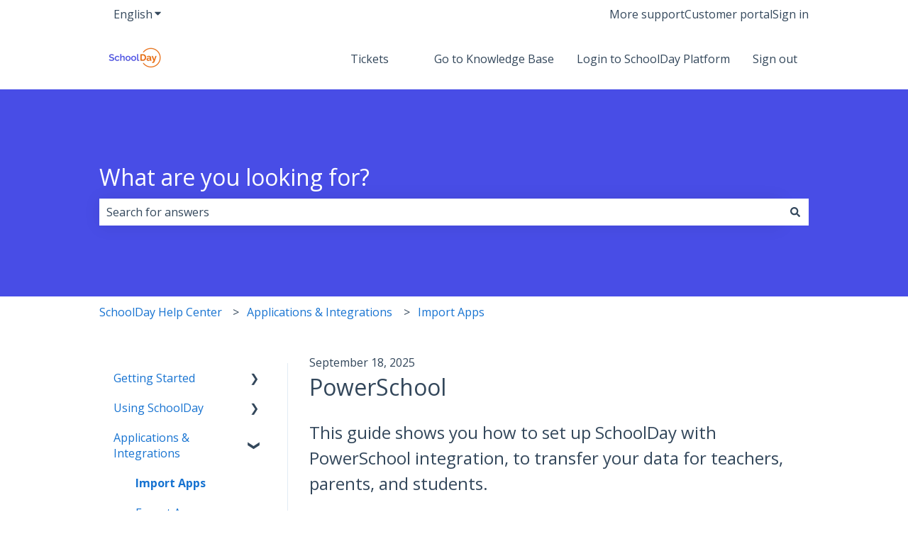

--- FILE ---
content_type: text/html; charset=UTF-8
request_url: https://help.schoolday.com/knowledge/powerschool
body_size: 24749
content:
<!doctype html><html lang="en"><head>
    <meta charset="utf-8">
    
      <title>PowerSchool</title>
    

    
      <link rel="SHORTCUT ICON" href="https://help.schoolday.com/hubfs/icon-default-rounded-corners.png">
    <meta name="description" content="This guide shows you how to set up SchoolDay with PowerSchool integration, to transfer your data for teachers, parents, and students.">
    
    
      
    
    
    <meta name="viewport" content="width=device-width, initial-scale=1">

    <script src="/hs/hsstatic/jquery-libs/static-1.1/jquery/jquery-1.7.1.js"></script>
<script>hsjQuery = window['jQuery'];</script>
    <meta property="og:description" content="This guide shows you how to set up SchoolDay with PowerSchool integration, to transfer your data for teachers, parents, and students.">
    <meta property="og:title" content="PowerSchool">
    <meta name="twitter:description" content="This guide shows you how to set up SchoolDay with PowerSchool integration, to transfer your data for teachers, parents, and students.">
    <meta name="twitter:title" content="PowerSchool">

    

    
    <style>
a.cta_button{-moz-box-sizing:content-box !important;-webkit-box-sizing:content-box !important;box-sizing:content-box !important;vertical-align:middle}.hs-breadcrumb-menu{list-style-type:none;margin:0px 0px 0px 0px;padding:0px 0px 0px 0px}.hs-breadcrumb-menu-item{float:left;padding:10px 0px 10px 10px}.hs-breadcrumb-menu-divider:before{content:'›';padding-left:10px}.hs-featured-image-link{border:0}.hs-featured-image{float:right;margin:0 0 20px 20px;max-width:50%}@media (max-width: 568px){.hs-featured-image{float:none;margin:0;width:100%;max-width:100%}}.hs-screen-reader-text{clip:rect(1px, 1px, 1px, 1px);height:1px;overflow:hidden;position:absolute !important;width:1px}
</style>

<style>
/* Theme base styles */

/* Generic */

  

*,
*:before,
*:after {
  box-sizing: border-box;
}

/*! normalize.css v8.0.1 | MIT License | github.com/necolas/normalize.css */

/* Document
   ========================================================================== */

/**
 * 1. Correct the line height in all browsers.
 * 2. Prevent adjustments of font size after orientation changes in iOS.
 */

html {
  line-height: 1.15; /* 1 */
  -webkit-text-size-adjust: 100%; /* 2 */
}

/* Sections
   ========================================================================== */

/**
 * Remove the margin in all browsers.
 */

body {
  margin: 0;
}

/**
 * Render the `main` element consistently in IE.
 */

main {
  display: block;
}

/**
 * Correct the font size and margin on `h1` elements within `section` and
 * `article` contexts in Chrome, Firefox, and Safari.
 */

h1 {
  font-size: 2em;
  margin: 0.67em 0;
}

/* Grouping content
   ========================================================================== */

/**
 * 1. Add the correct box sizing in Firefox.
 * 2. Show the overflow in Edge and IE.
 */

hr {
  box-sizing: content-box; /* 1 */
  height: 0; /* 1 */
  overflow: visible; /* 2 */
}

/**
 * 1. Correct the inheritance and scaling of font size in all browsers.
 * 2. Correct the odd `em` font sizing in all browsers.
 */

pre {
  font-family: monospace, monospace; /* 1 */
  font-size: 1em; /* 2 */
}

/* Text-level semantics
   ========================================================================== */

/**
 * Remove the gray background on active links in IE 10.
 */

a {
  background-color: transparent;
}

/**
 * 1. Remove the bottom border in Chrome 57-
 * 2. Add the correct text decoration in Chrome, Edge, IE, Opera, and Safari.
 */

abbr[title] {
  border-bottom: none; /* 1 */ /* 2 */
  text-decoration: underline;
  text-decoration: underline dotted; /* 2 */
}

/**
 * Add the correct font weight in Chrome, Edge, and Safari.
 */

b,
strong {
  font-weight: bolder;
}

/**
 * 1. Correct the inheritance and scaling of font size in all browsers.
 * 2. Correct the odd `em` font sizing in all browsers.
 */

code,
kbd,
samp {
  font-family: monospace, monospace; /* 1 */
  font-size: 1em; /* 2 */
}

/**
 * Add the correct font size in all browsers.
 */

small {
  font-size: 80%;
}

/**
 * Prevent `sub` and `sup` elements from affecting the line height in
 * all browsers.
 */

sub,
sup {
  font-size: 75%;
  line-height: 0;
  position: relative;
  vertical-align: baseline;
}

/* Embedded content
   ========================================================================== */

/**
 * Remove the border on images inside links in IE 10.
 */

img {
  border-style: none;
}

/* Forms
   ========================================================================== */

/**
 * 1. Change the font styles in all browsers.
 * 2. Remove the margin in Firefox and Safari.
 */

button,
input,
optgroup,
select,
textarea {
  font-family: inherit; /* 1 */
  font-size: 100%; /* 1 */
  line-height: 1.15; /* 1 */
  margin: 0; /* 2 */
}

/**
 * Show the overflow in IE.
 * 1. Show the overflow in Edge.
 */

button,
input {
  /* 1 */
  overflow: visible;
}

/**
 * Remove the inheritance of text transform in Edge, Firefox, and IE.
 * 1. Remove the inheritance of text transform in Firefox.
 */

button,
select {
  /* 1 */
  text-transform: none;
}

/**
 * Correct the inability to style clickable types in iOS and Safari.
 */

button,
[type='button'],
[type='reset'],
[type='submit'] {
  -webkit-appearance: button;
}

/**
 * Remove the inner border and padding in Firefox.
 */

button::-moz-focus-inner,
[type='button']::-moz-focus-inner,
[type='reset']::-moz-focus-inner,
[type='submit']::-moz-focus-inner {
  border-style: none;
  padding: 0;
}

/**
 * Restore the focus styles unset by the previous rule.
 */

button:-moz-focusring,
[type='button']:-moz-focusring,
[type='reset']:-moz-focusring,
[type='submit']:-moz-focusring {
  outline: 1px dotted ButtonText;
}

/**
 * Correct the padding in Firefox.
 */

fieldset {
  padding: 0.35em 0.75em 0.625em;
}

/**
 * 1. Correct the text wrapping in Edge and IE.
 * 2. Correct the color inheritance from `fieldset` elements in IE.
 * 3. Remove the padding so developers are not caught out when they zero out
 *    `fieldset` elements in all browsers.
 */

legend {
  box-sizing: border-box; /* 1 */
  color: inherit; /* 2 */
  display: table; /* 1 */
  max-width: 100%; /* 1 */
  padding: 0; /* 3 */
  white-space: normal; /* 1 */
}

/**
 * Add the correct vertical alignment in Chrome, Firefox, and Opera.
 */

progress {
  vertical-align: baseline;
}

/**
 * Remove the default vertical scrollbar in IE 10+.
 */

textarea {
  overflow: auto;
}

/**
 * 1. Add the correct box sizing in IE 10.
 * 2. Remove the padding in IE 10.
 */

[type='checkbox'],
[type='radio'] {
  box-sizing: border-box; /* 1 */
  padding: 0; /* 2 */
}

/**
 * Correct the cursor style of increment and decrement buttons in Chrome.
 */

[type='number']::-webkit-inner-spin-button,
[type='number']::-webkit-outer-spin-button {
  height: auto;
}

/**
 * 1. Correct the odd appearance in Chrome and Safari.
 * 2. Correct the outline style in Safari.
 */

[type='search'] {
  -webkit-appearance: textfield; /* 1 */
  outline-offset: -2px; /* 2 */
}

/**
 * Remove the inner padding in Chrome and Safari on macOS.
 */

[type='search']::-webkit-search-decoration {
  -webkit-appearance: none;
}

/**
 * 1. Correct the inability to style clickable types in iOS and Safari.
 * 2. Change font properties to `inherit` in Safari.
 */

::-webkit-file-upload-button {
  -webkit-appearance: button; /* 1 */
  font: inherit; /* 2 */
}

/* Interactive
   ========================================================================== */

/*
 * Add the correct display in Edge, IE 10+, and Firefox.
 */

details {
  display: block;
}

/*
 * Add the correct display in all browsers.
 */

summary {
  display: list-item;
}

/* Misc
   ========================================================================== */

/**
 * Add the correct display in IE 10+.
 */

template {
  display: none;
}

/**
 * Add the correct display in IE 10.
 */

[hidden] {
  display: none;
}

/* Settings */

:root {
  --container-width: 1000px;

  --column-gap: 2.13%;
  --column-width-multiplier: 8.333;

  --primary-color: #2a5f8d;
  --secondary-color: #e2ebf4;
  --accent-color: #2a8d8a;
  --body-bg-color: #ffffff;

  --primary-body-font-family: 'Rubik', sans-serif;
  --primary-body-font-style: normal;
  --primary-body-font-weight: 400;
  --primary-body-font-size: 1rem;
  --primary-body-line-height: 1.4;
  --primary-body-font-color: #33475b;

  --secondary-header-font-family: 'Rubik', sans-serif;
  --secondary-header-font-style: normal;
  --secondary-header-font-weight: 700;
  --secondary-header-font-size: 1rem;
  --secondary-header-line-height: 1.5;
  --secondary-header-font-color: #33475b;

  --header-menu-font-color: #33475b;

  --h1-secondary-header-font-family: var(--secondary-header-font-family);
  --h1-secondary-header-font-style: var(--secondary-header-font-style);
  --h1-secondary-header-font-weight: var(--secondary-header-font-weight);
  --h1-secondary-header-font-size: 32px;
  --h1-secondary-header-line-height: var(--secondary-header-line-height);
  --h1-secondary-header-font-color: var(--secondary-header-font-color);
  --h1-secondary-header-text-decoration: var(
    --secondary-header-text-decoration
  );
  --h1-secondary-header-text-transform: var(--secondary-header-text-transform);

  --h2-secondary-header-font-family: var(--secondary-header-font-family);
  --h2-secondary-header-font-style: var(--secondary-header-font-style);
  --h2-secondary-header-font-weight: var(--secondary-header-font-weight);
  --h2-secondary-header-font-size: 24px;
  --h2-secondary-header-line-height: var(--secondary-header-line-height);
  --h2-secondary-header-font-color: var(--secondary-header-font-color);
  --h2-secondary-header-text-decoration: var(
    --secondary-header-text-decoration
  );
  --h2-secondary-header-text-transform: var(--secondary-header-text-transform);

  --h3-secondary-header-font-family: var(--secondary-header-font-family);
  --h3-secondary-header-font-style: var(--secondary-header-font-style);
  --h3-secondary-header-font-weight: var(--secondary-header-font-weight);
  --h3-secondary-header-font-size: 22px;
  --h3-secondary-header-line-height: var(--secondary-header-line-height);
  --h3-secondary-header-font-color: var(--secondary-header-font-color);
  --h3-secondary-header-text-decoration: var(
    --secondary-header-text-decoration
  );
  --h3-secondary-header-text-transform: var(--secondary-header-text-transform);

  --h4-secondary-header-font-family: var(--secondary-header-font-family);
  --h4-secondary-header-font-style: var(--secondary-header-font-style);
  --h4-secondary-header-font-weight: 400;
  --h4-secondary-header-font-size: 18px;
  --h4-secondary-header-line-height: var(--secondary-header-line-height);
  --h4-secondary-header-font-color: var(--secondary-header-font-color);
  --h4-secondary-header-text-decoration: var(
    --secondary-header-text-decoration
  );
  --h4-secondary-header-text-transform: var(--secondary-header-text-transform);

  --h5-secondary-header-font-family: var(--secondary-header-font-family);
  --h5-secondary-header-font-style: var(--secondary-header-font-style);
  --h5-secondary-header-font-weight: var(--secondary-header-font-weight);
  --h5-secondary-header-font-size: 16px;
  --h5-secondary-header-line-height: var(--secondary-header-line-height);
  --h5-secondary-header-font-color: var(--secondary-header-font-color);
  --h5-secondary-header-text-decoration: var(
    --secondary-header-text-decoration
  );
  --h5-secondary-header-text-transform: var(--secondary-header-text-transform);

  --h6-secondary-header-font-family: var(--secondary-header-font-family);
  --h6-secondary-header-font-style: var(--secondary-header-font-style);
  --h6-secondary-header-font-weight: var(--secondary-header-font-weight);
  --h6-secondary-header-font-size: 16px;
  --h6-secondary-header-line-height: var(--secondary-header-line-height);
  --h6-secondary-header-font-color: #7c98b6;
  --h6-secondary-header-text-decoration: var(
    --secondary-header-text-decoration
  );
  --h6-secondary-header-text-transform: var(--secondary-header-text-transform);

  --a-primary-body-font-family: var(--primary-body-font-family);
  --a-primary-body-font-style: var(--primary-body-font-style);
  --a-primary-body-font-weight: var(--primary-body-font-weight);
  --a-primary-body-font-size: 16px;
  --a-primary-body-line-height: var(--primary-body-line-height);
  --a-primary-body-font-color: #1773d1;
  --a-primary-body-text-decoration: var(--primary-body-text-decoration);
  --a-primary-body-text-transform: var(--primary-body-text-transform);

  --header-top-bar-background-color: var(--secondary-color);

  --top-bar-font-family: var(--primary-body-font-family);
  --top-bar-font-style: var(--primary-body-font-style);
  --top-bar-font-weight: var(--primary-body-font-weight);
  --top-bar-font-size: var(--a-primary-body-font-size);
  --top-bar-line-height: ;
  --top-bar-font-color: var(--header-menu-font-color);
  --top-bar-text-decoration: var(--a-primary-body-text-decoration);
  --top-bar-text-transform: var(--a-primary-body-text-transform);

  --language-switcher-dropdown-bg: #ff0000;
  --language-switcher-dropdown-font-family: var(--primary-body-font-family);
  --language-switcher-dropdown-font-style: var(--primary-body-font-style);
  --language-switcher-dropdown-font-weight: var(--primary-body-font-weight);
  --language-switcher-dropdown-font-size: var(--a-primary-body-font-size);
  --language-switcher-dropdown-line-height: ;
  --language-switcher-dropdown-font-color: var(--header-menu-font-color);
  --language-switcher-dropdown-text-decoration: var(
    --a-primary-body-text-decoration
  );
  --language-switcher-dropdown-text-transform: var(
    --a-primary-body-text-transform
  );

  --top-bar-hover-dropdown-bg: #00ff00;
  --top-bar-hover-dropdown-font-family: var(--primary-body-font-family);
  --top-bar-hover-dropdown-font-style: var(--primary-body-font-style);
  --top-bar-hover-dropdown-font-weight: var(--primary-body-font-weight);
  --top-bar-hover-dropdown-font-size: var(--a-primary-body-font-size);
  --top-bar-hover-dropdown-line-height: ;
  --top-bar-hover-dropdown-font-color: var(--header-menu-font-color);
  --top-bar-hover-dropdown-text-decoration: var(
    --a-primary-body-text-decoration
  );
  --top-bar-hover-dropdown-text-transform: var(--a-primary-body-text-transform);

  --header-bottom-bar-background-color: #fff;

  --header-menu-main-font-family: var(--primary-body-font-family);
  --header-menu-main-font-style: var(--primary-body-font-style);
  --header-menu-main-font-weight: var(--primary-body-font-weight);
  --header-menu-main-font-size: var(--a-primary-body-font-size);
  --header-menu-main-line-height: ;
  --header-menu-main-font-color: var(--header-menu-font-color);
  --header-menu-main-text-decoration: var(--a-primary-body-text-decoration);
  --header-menu-main-text-transform: var(--a-primary-body-text-transform);

  --header-menu-mobile-box-shadow: 0 4px 2px -2px rgba(0, 0, 0, 0.125);

  --header-menu-main-hover-font-family: var(--primary-body-font-family);
  --header-menu-main-hover-font-style: var(--primary-body-font-style);
  --header-menu-main-hover-font-weight: var(--primary-body-font-weight);
  --header-menu-main-hover-font-size: var(--a-primary-body-font-size);
  --header-menu-main-hover-line-height: ;
  --header-menu-main-hover-font-color: var(--header-menu-font-color);
  --header-menu-main-hover-text-decoration: var(
    --a-primary-body-text-decoration
  );
  --header-menu-main-hover-text-transform: var(--a-primary-body-text-transform);

  --header-menu-submenu-bg: #fff;
  --header-menu-submenu-font-family: var(--primary-body-font-family);
  --header-menu-submenu-font-style: var(--primary-body-font-style);
  --header-menu-submenu-font-weight: var(--primary-body-font-weight);
  --header-menu-submenu-font-size: var(--a-primary-body-font-size);
  --header-menu-submenu-line-height: ;
  --header-menu-submenu-font-color: var(--header-menu-font-color);
  --header-menu-submenu-text-decoration: var(--a-primary-body-text-decoration);
  --header-menu-submenu-text-transform: var(--a-primary-body-text-transform);

  --header-menu-hover-submenu-bg: #f00;

  --header-menu-hover-submenu-font-family: var(--primary-body-font-family);
  --header-menu-hover-submenu-font-style: var(--primary-body-font-style);
  --header-menu-hover-submenu-font-weight: var(--primary-body-font-weight);
  --header-menu-hover-submenu-font-size: var(--a-primary-body-font-size);
  --header-menu-hover-submenu-line-height: ;
  --header-menu-hover-submenu-font-color: var(--header-menu-font-color);
  --header-menu-hover-submenu-text-decoration: var(
    --a-primary-body-text-decoration
  );
  --header-menu-hover-submenu-text-transform: var(
    --a-primary-body-text-transform
  );

  --header-button-font-family: var(--primary-body-font-family);
  --header-button-font-style: var(--primary-body-font-style);
  --header-button-font-weight: var(--primary-body-font-weight);
  --header-button-font-size: var(--a-primary-body-font-size);
  --header-button-line-height: 16px;
  --header-button-font-color: #fff;
  --header-button-text-decoration: var(--a-primary-body-text-decoration);
  --header-button-text-transform: var(--a-primary-body-text-transform);

  --header-button-padding: 10px 20px;
  --header-button-border-radius: 20px;
  --header-button-border: 3px solid pink;

  --header-button-background-color: var(--accent-color);

  --header-button-hover-text-decoration: var(--a-primary-body-text-decoration);
  --header-button-hover-background-color: var(--accent-color);
  --header-button-hover-font-color: #fff;
  --header-button-hover-border: 3px solid gray;

  --primary-button-font-family: var(--primary-body-font-family);
  --primary-button-font-style: var(--primary-body-font-style);
  --primary-button-font-weight: var(--primary-body-font-weight);
  --primary-button-font-size: var(--a-primary-body-font-size);
  --primary-button-line-height: 16px;
  --primary-button-font-color: #fff;
  --primary-button-text-decoration: var(--a-primary-body-text-decoration);
  --primary-button-text-transform: var(--a-primary-body-text-transform);

  --primary-button-padding: 10px 20px;
  --primary-button-border-radius: 20px;
  --primary-button-border: 3px solid pink;

  --primary-button-background-color: var(--accent-color);

  --primary-button-hover-text-decoration: var(--a-primary-body-text-decoration);
  --primary-button-hover-background-color: var(--accent-color);
  --primary-button-hover-font-color: #fff;
  --primary-button-hover-border: 3px solid gray;

  --secondary-button-font-family: var(--primary-body-font-family);
  --secondary-button-font-style: var(--primary-body-font-style);
  --secondary-button-font-weight: var(--primary-body-font-weight);
  --secondary-button-font-size: var(--a-primary-body-font-size);
  --secondary-button-line-height: 16px;
  --secondary-button-font-color: var(--primary-body-font-color);
  --secondary-button-text-decoration: var(--a-primary-body-text-decoration);
  --secondary-button-text-transform: var(--a-primary-body-text-transform);

  --secondary-button-padding: 10px 20px;
  --secondary-button-border-radius: 2px;
  --secondary-button-border: 3px solid pink;

  --secondary-button-background-color: var(--secondary-color);

  --secondary-button-hover-text-decoration: var(
    --a-primary-body-text-decoration
  );
  --secondary-button-hover-background-color: var(--secondary-color);
  --secondary-button-hover-font-color: var(--primary-body-font-color);
  --secondary-button-hover-border: 3px solid gray;

  --search-field-label-font-family: var(--secondary-header-font-family);
  --search-field-label-font-style: var(--secondary-header-font-style);
  --search-field-label-font-weight: var(--secondary-header-font-weight);
  --search-field-label-font-size: 32px;
  --search-field-label-line-height: var(--secondary-header-line-height);
  --search-field-label-text-decoration: var(--secondary-header-text-decoration);
  --search-field-label-text-transform: var(--secondary-header-text-transform);

  --footer-bg-color: #fff;

  --footer-font-style: var(--primary-body-font-style);
  --footer-font-weight: var(--primary-body-font-weight);
  --footer-font-size: var(--a-primary-body-font-size);
  --footer-line-height: ;
  --footer-font-color: var(--a-primary-body-font-color);
  --footer-text-decoration: var(--a-primary-body-text-decoration);
  --footer-text-transform: var(--a-primary-body-text-transform);

  --footer-menu-font-family: var(--primary-body-font-family);
  --footer-menu-font-style: var(--primary-body-font-style);
  --footer-menu-font-weight: var(--primary-body-font-weight);
  --footer-menu-font-size: var(--a-primary-body-font-size);
  --footer-menu-line-height: 2.2rem;
  --footer-menu-font-color: var(--header-menu-font-color);
  --footer-menu-text-decoration: var(--a-primary-body-text-decoration);
  --footer-menu-text-transform: var(--a-primary-body-text-transform);

  --footer-menu-hover-font-family: var(--primary-body-font-family);
  --footer-menu-hover-font-style: var(--primary-body-font-style);
  --footer-menu-hover-font-weight: var(--primary-body-font-weight);
  --footer-menu-hover-font-size: var(--a-primary-body-font-size);
  --footer-menu-hover-line-height: ;
  --footer-menu-hover-font-color: var(--header-menu-font-color);
  --footer-menu-hover-text-decoration: var(--a-primary-body-text-decoration);
  --footer-menu-hover-text-transform: var(--a-primary-body-text-transform);

  --social-follow-icon-sizes: 32px;
  --social-follow-icon-shape: circle;
  --social-follow-icon-color: #fff;
  --social-follow-icon-background-color: #494a52;
  --social-follow-icon-space-between-icons: 12px;
  --social-follow-icon-alignment: right;

  --hs-kb-card-highlight-border-color: var(--primary-color);

  --hs-kb-home-tiles-background-color: #f2f7fc;

    
  --hs-kb-home-grid-item-padding: 24px 18px;
}

.theme-overrides {
    
  --primary-color:  #484CE6  ;
  --secondary-color:  #ffffff  ;
  --accent-color:  #d5d7ec  ;
  --body-bg-color:  #FFFFFF  ;

  --footer-bg-color:  #FFFFFF  ;

    
   
  
    
      
        --primary-body-font-family: 'Open Sans', sans-serif;
      
    
      
        --primary-body-font-style: normal;
      
    
      
        --primary-body-font-weight: normal;
      
    
      
        --primary-body-text-decoration: none;
      
    
  
  
    --primary-body-font-color: #33475B;
  
  
 
   
  
    
      
        --secondary-header-font-family: 'Open Sans', sans-serif;
      
    
      
        --secondary-header-font-style: normal;
      
    
      
        --secondary-header-font-weight: normal;
      
    
      
        --secondary-header-text-decoration: none;
      
    
  
  
    --secondary-header-font-color: #33475B;
  
  
 

   
  
    
      
        --h1-secondary-header-font-family: 'Open Sans', sans-serif;
      
    
      
        --h1-secondary-header-font-style: normal;
      
    
      
        --h1-secondary-header-font-weight: normal;
      
    
      
        --h1-secondary-header-text-decoration: none;
      
    
  
  
    --h1-secondary-header-font-color: #33475B;
  
  
      
    --h1-secondary-header-font-size: 32px;
  
 
  --h1-secondary-header-text-transform:  none  ;

   
  
    
      
        --h2-secondary-header-font-family: 'Open Sans', sans-serif;
      
    
      
        --h2-secondary-header-font-style: normal;
      
    
      
        --h2-secondary-header-font-weight: normal;
      
    
      
        --h2-secondary-header-text-decoration: none;
      
    
  
  
    --h2-secondary-header-font-color: #33475B;
  
  
      
    --h2-secondary-header-font-size: 24px;
  
 
  --h2-secondary-header-text-transform:  none  ;

   
  
    
      
        --h3-secondary-header-font-family: 'Open Sans', sans-serif;
      
    
      
        --h3-secondary-header-font-style: normal;
      
    
      
        --h3-secondary-header-font-weight: normal;
      
    
      
        --h3-secondary-header-text-decoration: none;
      
    
  
  
    --h3-secondary-header-font-color: #33475B;
  
  
      
    --h3-secondary-header-font-size: 22px;
  
 
  --h3-secondary-header-text-transform:  none  ;

   
  
    
      
        --h4-secondary-header-font-family: 'Open Sans', sans-serif;
      
    
      
        --h4-secondary-header-font-style: normal;
      
    
      
        --h4-secondary-header-font-weight: 400;
      
    
      
        --h4-secondary-header-text-decoration: none;
      
    
  
  
    --h4-secondary-header-font-color: #33475B;
  
  
      
    --h4-secondary-header-font-size: 18px;
  
 
  --h4-secondary-header-text-transform:  none  ;

   
  
    
      
        --h5-secondary-header-font-family: 'Open Sans', sans-serif;
      
    
      
        --h5-secondary-header-font-style: normal;
      
    
      
        --h5-secondary-header-font-weight: normal;
      
    
      
        --h5-secondary-header-text-decoration: none;
      
    
  
  
    --h5-secondary-header-font-color: #33475B;
  
  
      
    --h5-secondary-header-font-size: 16px;
  
 
  --h5-secondary-header-text-transform:  none  ;

   
  
    
      
        --h6-secondary-header-font-family: 'Open Sans', sans-serif;
      
    
      
        --h6-secondary-header-font-style: normal;
      
    
      
        --h6-secondary-header-font-weight: normal;
      
    
      
        --h6-secondary-header-text-decoration: none;
      
    
  
  
    --h6-secondary-header-font-color: #33475B;
  
  
      
    --h6-secondary-header-font-size: 16px;
  
 
  --h6-secondary-header-text-transform:  none  ;

   
  
    
      
        --primary-body-font-family: 'Open Sans', sans-serif;
      
    
      
        --primary-body-font-style: normal;
      
    
      
        --primary-body-font-weight: normal;
      
    
      
        --primary-body-text-decoration: none;
      
    
  
  
    --primary-body-font-color: #33475B;
  
  
      
    --primary-body-font-size: 16px;
  
 

   
  
    
      
        --a-primary-body-font-family: 'Open Sans', sans-serif;
      
    
      
        --a-primary-body-font-style: normal;
      
    
      
        --a-primary-body-font-weight: normal;
      
    
      
        --a-primary-body-text-decoration: none;
      
    
  
  
    --a-primary-body-font-color: #1773D1;
  
  
 

   
  
    
      
        --a-hover-primary-body-font-weight: normal;
      
    
      
        --a-hover-primary-body-text-decoration: underline;
      
    
      
        --a-hover-primary-body-font-family: 'Open Sans', sans-serif;
      
    
      
        --a-hover-primary-body-font-style: normal;
      
    
  
  
    --a-hover-primary-body-font-color: #415239;
  
  
 

   
  
    
      
        --top-bar-font-weight: normal;
      
    
      
        --top-bar-text-decoration: none;
      
    
      
        --top-bar-font-family: 'Open Sans', sans-serif;
      
    
      
        --top-bar-font-style: normal;
      
    
  
  
    --top-bar-font-color: #33475B;
  
  
 
   
  
    
      
        --top-bar-hover-font-weight: normal;
      
    
      
        --top-bar-hover-text-decoration: underline;
      
    
      
        --top-bar-hover-font-family: 'Open Sans', sans-serif;
      
    
      
        --top-bar-hover-font-style: normal;
      
    
  
  
    --top-bar-hover-font-color: #33475B;
  
  
 

  --language-switcher-dropdown-bg:  
  
    
    
      
    


    rgba(255, 255, 255, 1.0)
  
  ;
   
  
  
  
 

  --top-bar-hover-dropdown-bg:  
  
    
    
      
    


    rgba(213, 215, 236, 1.0)
  
  ;
   
  
  
  
 

  --header-max-width:  var(--container-width)  ;
  --footer-max-width:  auto  ;

   
  
    
      
        --header-menu-main-font-weight: normal;
      
    
      
        --header-menu-main-text-decoration: none;
      
    
      
        --header-menu-main-font-family: 'Open Sans', sans-serif;
      
    
      
        --header-menu-main-font-style: normal;
      
    
  
  
    --header-menu-main-font-color: #33475B;
  
  
 

   
  
    
      
        --header-menu-main-hover-font-weight: normal;
      
    
      
        --header-menu-main-hover-text-decoration: underline;
      
    
      
        --header-menu-main-hover-font-family: 'Open Sans', sans-serif;
      
    
      
        --header-menu-main-hover-font-style: normal;
      
    
  
  
    --header-menu-main-hover-font-color: #33475B;
  
  
 

  --header-menu-submenu-bg:  
  
    
    
      
    


    rgba(255, 255, 255, 1.0)
  
  ;
   
  
    
      
        --header-menu-submenu-font-weight: normal;
      
    
      
        --header-menu-submenu-text-decoration: none;
      
    
      
        --header-menu-submenu-font-family: 'Open Sans', sans-serif;
      
    
      
        --header-menu-submenu-font-style: normal;
      
    
  
  
    --header-menu-submenu-font-color: #33475B;
  
  
 

  --header-menu-hover-submenu-bg:  
  
    
    
      
    


    rgba(213, 215, 236, 1.0)
  
  ;
   
  
    
      
        --header-menu-hover-submenu-font-weight: normal;
      
    
      
        --header-menu-hover-submenu-text-decoration: none;
      
    
      
        --header-menu-hover-submenu-font-family: 'Open Sans', sans-serif;
      
    
      
        --header-menu-hover-submenu-font-style: normal;
      
    
  
  
    --header-menu-hover-submenu-font-color: #FFFFFF;
  
  
 

   
  
    
      
        --header-button-font-family: 'Open Sans', sans-serif;
      
    
      
        --header-button-font-style: normal;
      
    
      
        --header-button-font-weight: normal;
      
    
      
        --header-button-text-decoration: none;
      
    
  
  
    --header-button-font-color: #FFFFFF;
  
  
 
  --header-button-text-transform:    ;
  --header-button-border:  
  
    
    
  
  ;

   
  
    
      
        --primary-button-font-family: 'Open Sans', sans-serif;
      
    
      
        --primary-button-font-style: normal;
      
    
      
        --primary-button-font-weight: normal;
      
    
      
        --primary-button-text-decoration: none;
      
    
  
  
    --primary-button-font-color: #FFFFFF;
  
  
 
  --primary-button-text-transform:    ;
  --primary-button-border:  
  
    
    
  
  ;

   
  
    
      
        --header-button-hover-font-family: 'Open Sans', sans-serif;
      
    
      
        --header-button-hover-font-style: normal;
      
    
      
        --header-button-hover-font-weight: normal;
      
    
      
        --header-button-hover-text-decoration: none;
      
    
  
  
  
 

  --header-button-background-color:  
  
    
    
      
    


    rgba(213, 215, 236, 1.0)
  
  ;
  --header-button-border-radius:  20px  ;

  --header-button-hover-border:  
  
    
    
    
    
    
  
  ;
  --header-button-hover-background-color:  
  
    
    
      
    


    rgba(213, 215, 236, 1.0)
  
  ;

  --search-input-wrapper-background-color:  
  
    
    
      
    


    rgba(72, 77, 230, 1.0)
  
  ;
  --search-input-wrapper-background-gradient:  linear-gradient(to bottom, rgba(204, 204, 204, 1), rgba(153, 153, 153, 1))  ;
   
  
    
      
        --search-field-label-font-family: 'Open Sans', sans-serif;
      
    
      
        --search-field-label-font-style: normal;
      
    
      
        --search-field-label-font-weight: normal;
      
    
      
        --search-field-label-text-decoration: none;
      
    
  
  
    --search-field-label-font-color: #FFFFFF;
  
  
      
    --search-field-label-font-size: 32px;
  
 

  --search-field-text-font-color:  
  
    
    
      
    


    rgba(51, 71, 91, 1.0)
  
  ;
  --search-field-button-background-color:  
  
    
    
      
    


    rgba(255, 255, 255, 1.0)
  
  ;
  --search-field-button-icon-color:  
  
    
    
      
    


    rgba(51, 71, 91, 1.0)
  
  ;

  --header-top-bar-background-color:  
  
    
    
      
    


    rgba(255, 255, 255, 1.0)
  
  ;

  --header-bottom-bar-background-color:  
  
    
    
      
    


    rgba(255, 255, 255, 1.0)
  
  ;

   
  
    
      
        --footer-font-weight: normal;
      
    
      
        --footer-text-decoration: none;
      
    
      
        --footer-font-family: 'Open Sans', sans-serif;
      
    
      
        --footer-font-style: normal;
      
    
  
  
    --footer-font-color: #33475B;
  
  
      
    --footer-font-size: 16px;
  
 

   
  
    
      
        --footer-menu-font-weight: normal;
      
    
      
        --footer-menu-text-decoration: none;
      
    
      
        --footer-menu-font-family: 'Open Sans', sans-serif;
      
    
      
        --footer-menu-font-style: normal;
      
    
  
  
    --footer-menu-font-color: #33475B;
  
  
 

   
  
    
      
        --footer-menu-hover-font-weight: normal;
      
    
      
        --footer-menu-hover-text-decoration: underline;
      
    
      
        --footer-menu-hover-font-family: 'Open Sans', sans-serif;
      
    
      
        --footer-menu-hover-font-style: normal;
      
    
  
  
    --footer-menu-hover-font-color: #33475B;
  
  
 

  --hs-kb-card-highlight-border-color:  
  
    
    
      
    


    rgba(72, 76, 230, 1.0)
  
  ;

    
  --hs-kb-home-tiles-background-color:  
  
    
    
      
    


    rgba(255, 255, 255, 1.0)
  
  ;
  --hs-kb-home-tiles-border:  
  
    
     1px none #FFFFFF;

  
  ;
  --hs-kb-home-tiles-corner-radius:  3px  ;

  --social-follow-icon-size:  
  
  
    
  
  32px
  ;
  --social-follow-icon-shape-radius:  
  
  
  50%
  ;
  --social-follow-icon-color:  
  
    
    
      
    


    rgba(255, 255, 255, 1)
  
  ;
  --social-follow-icon-background-color:  
  
    
    
      
    


    rgba(73, 74, 82, 1)
  
  ;
  --social-follow-icon-space-between-icons: 12px;
  --social-follow-icon-alignment:  
  
  
  flex-end
  ;
}

/* Objects */

  

html {
  scroll-behavior: smooth;
}

.kb-body-wrapper {
  background-color: #ffffff;
  background-color: var(--body-bg-color);
}

#main-content {
  padding: 0 0 36px 0;
}

/* Mobile layout */

.row-fluid {
  display: flex;
  flex-wrap: wrap;
  width: 100%;
}

  

 .row-fluid .span1 

 , 

 .row-fluid .span2 

 , 

 .row-fluid .span3 

 , 

 .row-fluid .span4 

 , 

 .row-fluid .span5 

 , 

 .row-fluid .span6 

 , 

 .row-fluid .span7 

 , 

 .row-fluid .span8 

 , 

 .row-fluid .span9 

 , 

 .row-fluid .span10 

 , 

 .row-fluid .span11 

 , 

 .row-fluid .span12 

 {
  min-height: 1px;
  width: 100%;
}

/* Desktop layout */

@media (min-width: 768px) {
  .row-fluid {
    flex-wrap: nowrap;
    justify-content: space-between;
  }

    
   .row-fluid .span1 
   {
    width: calc(
      8.333 * 1% * 1 - 2.13% *
        (11 * 8.333 / 100)
    );
    width: calc(
      var(--column-width-multiplier) * 1% * 1 - var(--column-gap) *
        (
          11 * var(--column-width-multiplier) /
            100
        )
    );
  }
    
   .row-fluid .span2 
   {
    width: calc(
      8.333 * 1% * 2 - 2.13% *
        (10 * 8.333 / 100)
    );
    width: calc(
      var(--column-width-multiplier) * 1% * 2 - var(--column-gap) *
        (
          10 * var(--column-width-multiplier) /
            100
        )
    );
  }
    
   .row-fluid .span3 
   {
    width: calc(
      8.333 * 1% * 3 - 2.13% *
        (9 * 8.333 / 100)
    );
    width: calc(
      var(--column-width-multiplier) * 1% * 3 - var(--column-gap) *
        (
          9 * var(--column-width-multiplier) /
            100
        )
    );
  }
    
   .row-fluid .span4 
   {
    width: calc(
      8.333 * 1% * 4 - 2.13% *
        (8 * 8.333 / 100)
    );
    width: calc(
      var(--column-width-multiplier) * 1% * 4 - var(--column-gap) *
        (
          8 * var(--column-width-multiplier) /
            100
        )
    );
  }
    
   .row-fluid .span5 
   {
    width: calc(
      8.333 * 1% * 5 - 2.13% *
        (7 * 8.333 / 100)
    );
    width: calc(
      var(--column-width-multiplier) * 1% * 5 - var(--column-gap) *
        (
          7 * var(--column-width-multiplier) /
            100
        )
    );
  }
    
   .row-fluid .span6 
   {
    width: calc(
      8.333 * 1% * 6 - 2.13% *
        (6 * 8.333 / 100)
    );
    width: calc(
      var(--column-width-multiplier) * 1% * 6 - var(--column-gap) *
        (
          6 * var(--column-width-multiplier) /
            100
        )
    );
  }
    
   .row-fluid .span7 
   {
    width: calc(
      8.333 * 1% * 7 - 2.13% *
        (5 * 8.333 / 100)
    );
    width: calc(
      var(--column-width-multiplier) * 1% * 7 - var(--column-gap) *
        (
          5 * var(--column-width-multiplier) /
            100
        )
    );
  }
    
   .row-fluid .span8 
   {
    width: calc(
      8.333 * 1% * 8 - 2.13% *
        (4 * 8.333 / 100)
    );
    width: calc(
      var(--column-width-multiplier) * 1% * 8 - var(--column-gap) *
        (
          4 * var(--column-width-multiplier) /
            100
        )
    );
  }
    
   .row-fluid .span9 
   {
    width: calc(
      8.333 * 1% * 9 - 2.13% *
        (3 * 8.333 / 100)
    );
    width: calc(
      var(--column-width-multiplier) * 1% * 9 - var(--column-gap) *
        (
          3 * var(--column-width-multiplier) /
            100
        )
    );
  }
    
   .row-fluid .span10 
   {
    width: calc(
      8.333 * 1% * 10 - 2.13% *
        (2 * 8.333 / 100)
    );
    width: calc(
      var(--column-width-multiplier) * 1% * 10 - var(--column-gap) *
        (
          2 * var(--column-width-multiplier) /
            100
        )
    );
  }
    
   .row-fluid .span11 
   {
    width: calc(
      8.333 * 1% * 11 - 2.13% *
        (1 * 8.333 / 100)
    );
    width: calc(
      var(--column-width-multiplier) * 1% * 11 - var(--column-gap) *
        (
          1 * var(--column-width-multiplier) /
            100
        )
    );
  }
    
}

/* Overall layout */

.hs-kb-content-wrapper--responsive-spacing,
.hs-kb-home-list {
  box-sizing: content-box;
  max-width: 1000px;
  padding: 0 24px;
  margin: 0 auto;
}

@media only screen and (max-width: 767px) {
  .hs-kb-search-input-wrapper .hs-search-field__bar {
    min-height: auto;
  }

  .hidden-phone {
    display: none;
  }
}

/* Content wrappers for blog post and system templates */

.content-wrapper {
  padding: 0 20px;
  margin: 0 auto;
}

/* Drag and drop layout styles */

.dnd-section > .row-fluid {
  margin: 0 auto;
}

@media (max-width: 767px) {
  .dnd-section .dnd-column {
    padding: 0;
  }
}

/* Elements */

body {
  word-wrap: break-word;
  font-family: 'Rubik', sans-serif;
  font-family: var(--primary-body-font-family);
  font-size: 1rem;
  font-size: var(--primary-body-font-size);
  font-weight: 400;
  font-weight: var(--primary-body-font-weight);
  line-height: 1.4;
  line-height: var(--primary-body-line-height);
  font-style: normal;
  font-style: var(--primary-body-font-style);
  color: #33475b;
  color: var(--primary-body-font-color);
}

html[lang^='ja'] body,
html[lang^='zh'] body,
html[lang^='ko'] body {
  line-break: strict;
  word-wrap: normal;
  word-break: break-all;
}

/* Paragraphs */

p {
  margin: 0 0 1.4rem;
}

/* Anchors */

a {
  cursor: pointer;
}

/* Headings */

h1,
h2,
h3,
h4,
h5,
h6 {
  margin: 0 0 1.4rem;
}

/* Lists */

ul,
ol {
  padding-left: 1rem;
  margin: 0 0 1.4rem;
}

ul li,
ol li {
  margin: 0.7rem;
}

ul ul,
ol ul,
ul ol,
ol ol {
  margin: 1.4rem 0;
}

.no-list {
  padding: 0;
  margin: 0;
  list-style: none;
}

.no-list li {
  margin: 0;
}

/* Code blocks */

pre {
  overflow: auto;
}

code {
  vertical-align: bottom;
}

/* Blockquotes */

blockquote {
  position: relative;
  margin-bottom: 1.4rem;
}

blockquote:before {
  content: '';
  display: block;
  width: 3px;
  height: 100%;
  background-color: #e2ebf4;
  background-color: var(--secondary-color);
  position: absolute;
  left: -13px;
}

/* Horizontal rules */

hr {
  border: 0 none;
  border-bottom: 1px solid;
}

/* Subscripts and superscripts */

sup,
sub {
  position: relative;
  font-size: 75%;
  line-height: 0;
  vertical-align: baseline;
}

sup {
  top: -0.5em;
}

sub {
  bottom: -0.25em;
}

/* Image alt text */

img {
  font-size: 1rem;
  word-break: normal;
}

h1 {
  font-family: 'Rubik', sans-serif;
  font-family: var(--h1-secondary-header-font-family);
  font-style: normal;
  font-style: var(--h1-secondary-header-font-style);
  font-weight: 700;
  font-weight: var(--h1-secondary-header-font-weight);
  font-size: 32px;
  font-size: var(--h1-secondary-header-font-size);
  line-height: 1.5;
  line-height: var(--h1-secondary-header-line-height);
  color: #33475b;
  color: var(--h1-secondary-header-font-color);
  text-decoration: var(--secondary-header-text-decoration);
  text-decoration: var(--h1-secondary-header-text-decoration);
  text-transform: var(--secondary-header-text-transform);
  text-transform: var(--h1-secondary-header-text-transform);
}

h2 {
  font-family: 'Rubik', sans-serif;
  font-family: var(--h2-secondary-header-font-family);
  font-style: normal;
  font-style: var(--h2-secondary-header-font-style);
  font-weight: 700;
  font-weight: var(--h2-secondary-header-font-weight);
  font-size: 24px;
  font-size: var(--h2-secondary-header-font-size);
  line-height: 1.5;
  line-height: var(--h2-secondary-header-line-height);
  color: #33475b;
  color: var(--h2-secondary-header-font-color);
  text-decoration: var(--secondary-header-text-decoration);
  text-decoration: var(--h2-secondary-header-text-decoration);
  text-transform: var(--secondary-header-text-transform);
  text-transform: var(--h2-secondary-header-text-transform);
}

h3,
h3 a,
h3 a:hover {
  font-family: 'Rubik', sans-serif;
  font-family: var(--h3-secondary-header-font-family);
  font-style: normal;
  font-style: var(--h3-secondary-header-font-style);
  font-weight: 700;
  font-weight: var(--h3-secondary-header-font-weight);
  font-size: 22px;
  font-size: var(--h3-secondary-header-font-size);
  line-height: 1.5;
  line-height: var(--h3-secondary-header-line-height);
  color: #33475b;
  color: var(--h3-secondary-header-font-color);
  text-decoration: var(--secondary-header-text-decoration);
  text-decoration: var(--h3-secondary-header-text-decoration);
  text-transform: var(--secondary-header-text-transform);
  text-transform: var(--h3-secondary-header-text-transform);
}

h3 a:hover {
  text-decoration: underline;
}

h4 {
  font-family: 'Rubik', sans-serif;
  font-family: var(--h4-secondary-header-font-family);
  font-style: normal;
  font-style: var(--h4-secondary-header-font-style);
  font-weight: 400;
  font-weight: var(--h4-secondary-header-font-weight);
  font-size: 18px;
  font-size: var(--h4-secondary-header-font-size);
  line-height: 1.5;
  line-height: var(--h4-secondary-header-line-height);
  color: #33475b;
  color: var(--h4-secondary-header-font-color);
  text-decoration: var(--secondary-header-text-decoration);
  text-decoration: var(--h4-secondary-header-text-decoration);
  text-transform: var(--secondary-header-text-transform);
  text-transform: var(--h4-secondary-header-text-transform);
}

h5 {
  font-family: 'Rubik', sans-serif;
  font-family: var(--h5-secondary-header-font-family);
  font-style: normal;
  font-style: var(--h5-secondary-header-font-style);
  font-weight: 700;
  font-weight: var(--h5-secondary-header-font-weight);
  font-size: 16px;
  font-size: var(--h5-secondary-header-font-size);
  line-height: 1.5;
  line-height: var(--h5-secondary-header-line-height);
  color: #33475b;
  color: var(--h5-secondary-header-font-color);
  text-decoration: var(--secondary-header-text-decoration);
  text-decoration: var(--h5-secondary-header-text-decoration);
  text-transform: var(--secondary-header-text-transform);
  text-transform: var(--h5-secondary-header-text-transform);
}

h6 {
  font-family: 'Rubik', sans-serif;
  font-family: var(--h6-secondary-header-font-family);
  font-style: normal;
  font-style: var(--h6-secondary-header-font-style);
  font-weight: 700;
  font-weight: var(--h6-secondary-header-font-weight);
  font-size: 16px;
  font-size: var(--h6-secondary-header-font-size);
  line-height: 1.5;
  line-height: var(--h6-secondary-header-line-height);
  color: #7c98b6;
  color: var(--h6-secondary-header-font-color);
  text-decoration: var(--secondary-header-text-decoration);
  text-decoration: var(--h6-secondary-header-text-decoration);
  text-transform: var(--secondary-header-text-transform);
  text-transform: var(--h6-secondary-header-text-transform);
}

a {
  font-family: 'Rubik', sans-serif;
  font-family: var(--a-primary-body-font-family);
  font-style: normal;
  font-style: var(--a-primary-body-font-style);
  font-weight: 400;
  font-weight: var(--a-primary-body-font-weight);
  line-height: 1.4;
  line-height: var(--a-primary-body-line-height);
  color: #1773d1;
  color: var(--a-primary-body-font-color);
  text-decoration: var(--primary-body-text-decoration);
  text-decoration: var(--a-primary-body-text-decoration);
  text-transform: var(--primary-body-text-transform);
  text-transform: var(--a-primary-body-text-transform);
}

a:hover,
a:focus {
  font-family: var(--a-hover-primary-body-font-family);
  font-style: var(--a-hover-primary-body-font-style);
  font-weight: var(--a-hover-primary-body-font-weight);
  color: var(--a-hover-primary-body-font-color);
  text-decoration: var(--a-hover-primary-body-text-decoration);
  text-transform: var(--a-hover-primary-body-text-transform);
}

a:active {
  color: var(--a-hover-primary-body-font-color);
}

a.unstyled {
  font-family: inherit;
  font-style: inherit;
  font-weight: inherit;
  line-height: inherit;
  color: inherit;
  text-decoration: inherit;
  text-transform: inherit;
}

/* Primary button */

.button,
.hs-button {
  display: inline-flex;
  padding: 10px 20px;
  align-items: center;
  cursor: pointer;
  text-align: center;
  transition: color 0.15s linear;
  white-space: normal;
}

.button.button--primary {
  font-family: 'Rubik', sans-serif;
  font-family: var(--primary-button-font-family);
  font-style: normal;
  font-style: var(--primary-button-font-style);
  font-weight: 400;
  font-weight: var(--primary-button-font-weight);
  font-size: 16px;
  font-size: var(--primary-button-font-size);
  line-height: 16px;
  line-height: var(--primary-button-line-height);
  color: #fff;
  text-decoration: var(--primary-body-text-decoration);
  text-decoration: var(--primary-button-text-decoration);
  text-transform: var(--primary-body-text-transform);
  text-transform: var(--primary-button-text-transform);

  background-color: #2a8d8a;

  background-color: var(--primary-button-background-color);
  color: var(--primary-button-font-color);
  padding: 10px 20px;
  padding: var(--primary-button-padding);
  border-radius: 20px;
  border-radius: var(--primary-button-border-radius);
}

.button.button--secondary {
  font-family: 'Rubik', sans-serif;
  font-family: var(--secondary-button-font-family);
  font-style: normal;
  font-style: var(--secondary-button-font-style);
  font-weight: 400;
  font-weight: var(--secondary-button-font-weight);
  font-size: 16px;
  font-size: var(--secondary-button-font-size);
  line-height: 16px;
  line-height: var(--secondary-button-line-height);
  color: #33475b;
  text-decoration: var(--primary-body-text-decoration);
  text-decoration: var(--secondary-button-text-decoration);
  text-transform: var(--primary-body-text-transform);
  text-transform: var(--secondary-button-text-transform);

  background-color: #e2ebf4;

  background-color: var(--secondary-button-background-color);
  color: var(--secondary-button-font-color);
  padding: 10px 20px;
  padding: var(--secondary-button-padding);
  border-radius: 2px;
  border-radius: var(--secondary-button-border-radius);
}

/* Disabled button */

.button:disabled,
.hs-button:disabled {
  border-color: #f1f1f1;
  background-color: #f1f1f1;
  pointer-events: none;
}

.button:disabled,
.button.button--secondary:disabled,
.button.button--simple:disabled {
  color: #d0d0d0;
}

/* No button */

.no-button,
.no-button:hover,
.no-button:focus,
.no-button:active {
  padding: 0;
  border: none;
  border-radius: 0;
  margin-bottom: 0;
  background: none;
  color: #000;
  color: initial;
  font-family: inherit;
  font-size: inherit;
  font-style: inherit;
  font-weight: inherit;
  letter-spacing: inherit;
  line-height: inherit;
  text-align: left;
  text-decoration: none;
  transition: none;
}

/* Button icons */

.button {
  display: flex;
  justify-content: space-between;
  gap: 0.5rem;
}

.button.right {
  flex-flow: row-reverse;
}

.button .button__icon svg {
  display: block;
  height: 1.25rem;
  fill: inherit;
}

@media screen and (-ms-high-contrast: active), (-ms-high-contrast: none) {
  .button .button__icon svg {
    width: 1.25rem;
  }
}

.button--icon-right .button__icon {
  order: 1;
}

.button--icon-right .button__icon svg {
  margin-right: 0;
  margin-left: 1rem;
}

/* Form title */

.form-title {
  margin: 0;
}

.form-title ~ div > form {
  border-top: none;
  border-top-left-radius: 0;
  border-top-right-radius: 0;
}

/* Labels */

form label {
  display: block;
  margin-bottom: 0.35rem;
}

/* Form fields */

form .hs-form-field {
  margin-bottom: 1.4rem;
}

form input[type='text'],
form input[type='email'],
form input[type='password'],
form input[type='tel'],
form input[type='number'],
form input[type='file'],
form input[type='search'],
form select,
form textarea {
  width: 100% !important;
}

form input[type='text'],
form input[type='email'],
form input[type='password'],
form input[type='tel'],
form input[type='number'],
form input[type='file'],
form input[type='search'],
form select,
form textarea {
  display: inline-block; /* stylelint-disable-line declaration-no-important */
}

form fieldset {
  max-width: 100% !important;
}

form fieldset {
  /* stylelint-disable-line declaration-no-important */
}

/* Form fields - checkbox/radio */

form .inputs-list {
  padding: 0;
  margin: 0;
  list-style: none;
}

form .inputs-list > li {
  display: block;
  margin: 0.7rem 0;
}

form .inputs-list input,
form .inputs-list span {
  vertical-align: middle;
}

form input[type='checkbox'],
form input[type='radio'] {
  margin-right: 0.35rem;
  cursor: pointer;
}

/* Form fields - date picker */

form .hs-dateinput {
  position: relative;
}

form .hs-dateinput:before {
  position: absolute;
  top: 50%;
  content: '\01F4C5';
  transform: translateY(-50%);
}

form .is-selected .pika-button {
  border-radius: 0 !important;
  box-shadow: none !important;
}

form .is-selected .pika-button {
  /* stylelint-disable-line declaration-no-important */ /* stylelint-disable-line declaration-no-important */
}

form .fn-date-picker .pika-button:hover,
form .fn-date-picker .pika-button:focus {
  border-radius: 0 !important;
}

form .fn-date-picker .pika-button:hover,
form .fn-date-picker .pika-button:focus {
  /* stylelint-disable-line declaration-no-important */
}

/* Form fields - file picker */

form input[type='file'] {
  padding: 0;
  padding: initial;
  border: medium none currentColor;
  border: initial;
  background-color: transparent;
}

/* Headings and text */

form .hs-richtext,
form .hs-richtext p {
  margin: 0 0 1.4rem;
  font-size: 0.8rem;
}

form .hs-richtext img {
  max-width: 100% !important;
}

form .hs-richtext img {
  height: auto; /* stylelint-disable-line declaration-no-important */
}

/* GDPR */

form .legal-consent-container .hs-form-booleancheckbox-display > span {
  margin-left: 1rem !important;
}

form .legal-consent-container .hs-form-booleancheckbox-display > span {
  /* stylelint-disable-line declaration-no-important */
}

/* Validation */

form .hs-form-required {
  color: #ef6b51;
}

form .hs-input.error {
  border-color: #ef6b51;
}

form .hs-error-msg,
form .hs-error-msgs {
  margin-top: 0.35rem;
  color: #ef6b51;
}

/* Submit button */

form input[type='submit'],
form .hs-button {
  white-space: normal !important;
}

form input[type='submit'],
form .hs-button {
  display: inline-block;
  width: 100%;
  cursor: pointer;
  text-align: center;
  transition: all 0.15s linear; /* stylelint-disable-line declaration-no-important */
}

/* Captcha */

.grecaptcha-badge {
  margin: 0 auto;
}

/* Icon wrapper */

.icon {
  display: inline-flex;
  border-radius: 50%;
}

.icon--square .icon {
  border-radius: 0;
}

/* Icon */

.icon svg {
  vertical-align: middle;
}

/* Table */

table {
  border-collapse: collapse;
  margin-bottom: 1.4rem;
  word-wrap: break-word;
}

table p {
  margin: 0;
}

table p + p {
  margin: 1.4rem 0 0;
}

/* Table cells */

th,
td {
  padding: 0.7rem;
  vertical-align: top;
}

/* Table header */

thead th,
thead td {
  vertical-align: bottom;
}

/* Components */

/* Navigation skipper */

.header__skip {
  position: absolute;
  top: -1000px;
  left: -1000px;
  overflow: hidden;
  height: 1px;
  width: 1px;
  text-align: left;
}

.header__skip:hover,
.header__skip:focus,
.header__skip:active {
  z-index: 2;
  top: 0;
  left: 0;
  overflow: visible;
  height: auto;
  width: auto;
}

.header__wrapper {
  max-width: var(--header-max-width);
}

.header__top {
  background-color: #e2ebf4;
  background-color: var(--header-top-bar-background-color);
}

.header__bottom {
  background-color: #fff;
  background-color: var(--header-bottom-bar-background-color);
   padding: 24px;
 
}

.header__logo-company-name {
  font-size: 24px;
  font-weight: 700;
  font-weight: var(--h2-secondary-header-font-weight);
  line-height: 42px;
}

a.header__menu-link {
  color: var(--header-menu-font-color);
  text-decoration: none;
}

.header__menu--desktop {
  display: flex;
  align-items: flex-start;
}

.header__menu--mobile {
  background-color: #ffffff;
  background-color: var(--body-bg-color);
  box-shadow: 0 4px 2px -2px rgba(0, 0, 0, 0.125);
  box-shadow: var(--header-menu-mobile-box-shadow);
}

.header__language-switcher-current-label,
a.header__nav-link {
  color: #33475b;
  color: var(--top-bar-font-color);
  font-family: 'Rubik', sans-serif;
  font-family: var(--top-bar-font-family);
  font-size: 16px;
  font-size: var(--top-bar-font-size);
  font-style: normal;
  font-style: var(--top-bar-font-style);
  font-weight: 400;
  font-weight: var(--top-bar-font-weight);
  line-height: ;
  line-height: var(--top-bar-line-height);
  text-decoration: var(--primary-body-text-decoration);
  text-decoration: var(--top-bar-text-decoration);
  text-transform: var(--primary-body-text-transform);
  text-transform: var(--top-bar-text-transform);
}

.header__language-switcher-current-label:hover,
.header__language-switcher-current-label:focus,
a.header__nav-link:hover,
a.header__nav-link:focus {
  color: var(--top-bar-hover-font-color);
  font-family: 'Rubik', sans-serif;
  font-family: var(--top-bar-font-family);
  font-style: var(--top-bar-hover-font-style);
  font-weight: var(--top-bar-hover-font-weight);
  line-height: var(--top-bar-hover-line-height);
  text-decoration: var(--top-bar-hover-text-decoration);
  text-transform: var(--top-bar-hover-text-transform);
}

.header__language-switcher-child-toggle {
  color: inherit;
}

.header__language-switcher-current-label:hover
  .header__language-switcher-child-toggle,
.header__language-switcher-current-label:focus
  .header__language-switcher-current-label {
  color: var(--top-bar-hover-font-color);
}

.header__language-switcher .lang_list_class li a {
  background-color: #ff0000;
  background-color: var(--language-switcher-dropdown-bg);
  color: #33475b;
  color: var(--language-switcher-dropdown-font-color);
  font-family: 'Rubik', sans-serif;
  font-family: var(--language-switcher-dropdown-font-family);
  font-size: 16px;
  font-size: var(--language-switcher-dropdown-font-size);
  font-style: normal;
  font-style: var(--language-switcher-dropdown-font-style);
  font-weight: 400;
  font-weight: var(--language-switcher-dropdown-font-weight);
  line-height: ;
  line-height: var(--language-switcher-dropdown-line-height);
  text-decoration: var(--primary-body-text-decoration);
  text-decoration: var(--language-switcher-dropdown-text-decoration);
  text-transform: var(--primary-body-text-transform);
  text-transform: var(--language-switcher-dropdown-text-transform);
}

.header__language-switcher .lang_list_class a:hover,
.header__language-switcher .lang_list_class a:focus,
.header__language-switcher .lang_list_class a:active {
  background-color: #00ff00;
  background-color: var(--top-bar-hover-dropdown-bg);
  color: #33475b;
  color: var(--top-bar-hover-dropdown-font-color);
  font-family: 'Rubik', sans-serif;
  font-family: var(--top-bar-hover-dropdown-font-family);
  font-size: 16px;
  font-size: var(--top-bar-hover-dropdown-font-size);
  font-style: normal;
  font-style: var(--top-bar-hover-dropdown-font-style);
  font-weight: 400;
  font-weight: var(--top-bar-hover-dropdown-font-weight);
  line-height: ;
  line-height: var(--top-bar-hover-dropdown-line-height);
  text-decoration: var(--primary-body-text-decoration);
  text-decoration: var(--top-bar-hover-dropdown-text-decoration);
  text-transform: var(--primary-body-text-transform);
  text-transform: var(--top-bar-hover-dropdown-text-transform);
}

a.header__menu-link {
  color: #33475b;
  color: var(--header-menu-main-font-color);
  font-family: 'Rubik', sans-serif;
  font-family: var(--header-menu-main-font-family);
  font-size: 16px;
  font-size: var(--header-menu-main-font-size);
  font-style: normal;
  font-style: var(--header-menu-main-font-style);
  font-weight: 400;
  font-weight: var(--header-menu-main-font-weight);
  line-height: ;
  line-height: var(--header-menu-main-line-height);
  text-decoration: var(--primary-body-text-decoration);
  text-decoration: var(--header-menu-main-text-decoration);
  text-transform: var(--primary-body-text-transform);
  text-transform: var(--header-menu-main-text-transform);
}

a.header__menu-link:hover,
a.header__menu-link:focus,
a.header__menu-link:active {
  color: #33475b;
  color: var(--header-menu-main-hover-font-color);
  font-family: 'Rubik', sans-serif;
  font-family: var(--header-menu-main-hover-font-family);
  font-size: 16px;
  font-size: var(--header-menu-main-hover-font-size);
  font-style: normal;
  font-style: var(--header-menu-main-hover-font-style);
  font-weight: 400;
  font-weight: var(--header-menu-main-hover-font-weight);
  line-height: ;
  line-height: var(--header-menu-main-hover-line-height);
  text-decoration: var(--primary-body-text-decoration);
  text-decoration: var(--header-menu-main-hover-text-decoration);
}

.header__menu-submenu {
  background-color: #fff;
  background-color: var(--header-menu-submenu-bg);
}

.header__menu-submenu a.header__menu-link {
  color: #33475b;
  color: var(--header-menu-submenu-font-color);
  font-family: 'Rubik', sans-serif;
  font-family: var(--header-menu-submenu-font-family);
  font-size: 16px;
  font-size: var(--header-menu-submenu-font-size);
  font-style: normal;
  font-style: var(--header-menu-submenu-font-style);
  font-weight: 400;
  font-weight: var(--header-menu-submenu-font-weight);
  line-height: ;
  line-height: var(--header-menu-submenu-line-height);
  text-decoration: var(--primary-body-text-decoration);
  text-decoration: var(--header-menu-submenu-text-decoration);
  text-transform: var(--primary-body-text-transform);
  text-transform: var(--header-menu-submenu-text-transform);
}

.header__menu-submenu .header__menu-item:hover,
.header__menu-submenu .header__menu-item:focus,
.header__menu-submenu .header__menu-item:focus-within {
  background-color: #f00;
  background-color: var(--header-menu-hover-submenu-bg);
}

.header__menu-submenu a.header__menu-link:hover,
.header__menu-submenu a.header__menu-link:focus,
.header__menu-submenu a.header__menu-link:active {
  color: #33475b;
  color: var(--header-menu-hover-submenu-font-color);
  font-family: 'Rubik', sans-serif;
  font-family: var(--header-menu-hover-submenu-font-family);
  font-size: 16px;
  font-size: var(--header-menu-hover-submenu-font-size);
  font-style: normal;
  font-style: var(--header-menu-hover-submenu-font-style);
  font-weight: 400;
  font-weight: var(--header-menu-hover-submenu-font-weight);
  line-height: ;
  line-height: var(--header-menu-hover-submenu-line-height);
  text-decoration: var(--primary-body-text-decoration);
  text-decoration: var(--header-menu-hover-submenu-text-decoration);
  text-transform: var(--primary-body-text-transform);
  text-transform: var(--header-menu-hover-submenu-text-transform);
}

.header__menu-submenu
  .header__menu-item:hover
  > .header__menu-link-toggle-wrapper
  > a.header__menu-link,
.header__menu-submenu
  .header__menu-item:focus
  > .header__menu-link-toggle-wrapper
  > a.header__menu-link {
  color: #33475b;
  color: var(--header-menu-hover-submenu-font-color);
}

.header__menu-child-toggle {
  display: flex;
  align-items: center;
  justify-content: center;
  margin-inline-start: 0.5rem;
}

.header__button.button {
  padding: 10px 20px;
  padding: var(--header-button-padding);
  border: 3px solid pink;
  border: var(--header-button-border);
  border-radius: 20px;
  border-radius: var(--header-button-border-radius);
  background-color: #2a8d8a;
  background-color: var(--header-button-background-color);
  color: #fff;
  color: var(--header-button-font-color);
  font-family: 'Rubik', sans-serif;
  font-family: var(--header-button-font-family);
  font-size: 16px;
  font-size: var(--header-button-font-size);
  font-style: normal;
  font-style: var(--header-button-font-style);
  font-weight: 400;
  font-weight: var(--header-button-font-weight);
  line-height: 16px;
  line-height: var(--header-button-line-height);
  text-decoration: var(--primary-body-text-decoration);
  text-decoration: var(--header-button-text-decoration);
  text-transform: var(--primary-body-text-transform);
  text-transform: var(--header-button-text-transform);
}

.header__button.button:hover,
.header__button.button:active {
  border: 3px solid gray;
  border: var(--header-button-hover-border);
  background-color: #2a8d8a;
  background-color: var(--header-button-hover-background-color);
  color: #fff;
  color: var(--header-button-hover-font-color);
  text-decoration: var(--primary-body-text-decoration);
  text-decoration: var(--header-button-hover-text-decoration);
}

.header__button.button svg {
  fill: currentColor;
}

/* Search input */

.hs-kb-search-input-wrapper {
  box-sizing: border-box;
   padding-top: 100px;
padding-right: 24px;
padding-bottom: 100px;
padding-left: 24px;
 
   
  
    background-color: var(--search-input-wrapper-background-color);
  
 
}

.hs-kb-search-input-wrapper .hs-search-field {
  display: flex;
  align-items: center;
  justify-content: center;
}

.hs-kb-search-input-wrapper .hs-search-field__form {
  padding: 0;
  flex: 1;
}

.hs-kb-search-input-wrapper .hs-search-field__bar {
  display: flex;
  width: 100%;
  max-width: 1000px;
  flex: 1;
  align-items: center;
  justify-content: center;
}

/* Logo */

.widget-type-logo img {
  height: auto;
  max-width: 100%;
  margin-bottom: 1.4rem;
}

.header__logo img[src$='.svg'][width='0'],
.hs_cos_wrapper_type_logo img[src$='.svg'][width='0'] {
  width: auto !important;
}

.header__logo img[src$='.svg'][height='0'],
.hs_cos_wrapper_type_logo img[src$='.svg'][height='0'] {
  height: auto !important;
}

.header__logo img[src$='.svg']:not([width]):not([height]),
.hs_cos_wrapper_type_logo img[src$='.svg']:not([width]):not([height]) {
  width: auto !important;
  height: auto !important;
}

.header__logo img[src$='.svg']:not([width]):not([height]),
.hs_cos_wrapper_type_logo img[src$='.svg']:not([width]):not([height]) {
  min-width: 130px;
}

/* Rich text */

.widget-type-rich_text img {
  height: auto;
  max-width: 100%;
}

/* Search input */

.hs-search-field__label {
  color: var(--search-field-label-font-color);
  font-family: 'Rubik', sans-serif;
  font-family: var(--search-field-label-font-family);
  font-style: normal;
  font-style: var(--search-field-label-font-style);
  font-weight: 700;
  font-weight: var(--search-field-label-font-weight);
  font-size: 32px;
  font-size: var(--search-field-label-font-size);
  line-height: 1.5;
  line-height: var(--search-field-label-line-height);
  text-decoration: var(--secondary-header-text-decoration);
  text-decoration: var(--search-field-label-text-decoration);
  text-transform: var(--secondary-header-text-transform);
  text-transform: var(--search-field-label-text-transform);
}

.hs-search-field__input {
  padding: 10px;
  border: none;
  color: var(--search-field-text-font-color);
}

.hs-search-field__input::-moz-placeholder {
  color: var(--search-field-text-font-color);
}

.hs-search-field__input::placeholder {
  color: var(--search-field-text-font-color);
}

.hs-search-field__button {
  border-radius: 0px;
  width: 38px;
  border: none;
  background-color: var(--search-field-button-background-color);
}

.hs-kb-search-input-wrapper .hs-search-field__bar .hs-search-field__button {
  margin: 0;
  padding: 0;
  display: flex;
  align-items: center;
  justify-content: center;
}

.hs-kb-search-input-wrapper
  .hs-search-field__bar
  .hs-search-field__button
  span {
  display: inline-flex;
  align-items: center;
  justify-content: center;
}

.hs-kb-search-input-wrapper .hs-search-field__bar .hs-search-field__button svg {
  height: 14px;
  fill: var(--search-field-button-icon-color);
}

.hs-search-field:not(.hs-search-field--open) .results-for {
  color: var(--search-field-label-font-color);
}

.hs-kb-home-list__icon {
  color: #2a5f8d;
  color: var(--primary-color);
}

/* Only styled for "tiles" and "cards" layout */

.hs-knowledge-listing-layout--tiles #main-content,
.hs-knowledge-listing-layout--cards #main-content {
  background-color: #f2f7fc;
  background-color: var(--hs-kb-home-tiles-background-color);
}

.hs-kb-home-list--tiles .hs-kb-home-list__category {
  border: var(--hs-kb-home-tiles-border);
  padding: 24px 18px;
  padding: var(--hs-kb-home-grid-item-padding);
}

.hs-kb-home-list--cards .hs-kb-home-list__category {
  padding: 24px 18px;
  padding: var(--hs-kb-home-grid-item-padding);
}

.hs-kb-social_follow__link {
  background-color: var(--social-follow-background-color);
}

/* Prevents a floated image in the end of a rich text from breaking out of the container */

.hs_cos_wrapper_type_inline_richtext_field {
  overflow-y: auto;
}

.hs-kb-content .hs-search-results__link h2 {
  margin: 0;
}

.hs-kb-content .hs-search-results__category {
  font-size: 0.875rem;
}

.footer {
  background-color: #fff;
  background-color: var(--footer-bg-color);
}

.footer__menu {
  display: flex;
  flex-direction: row;
  flex-wrap: wrap;
  justify-content: space-around;
  padding: 48px 0;
  margin: 0 auto;
  list-style: none;
  max-width: var(--footer-max-width);
}

.footer__menu-item {
  margin: 0;
  padding: 0;
  list-style: none;
}

.footer__menu-item--depth-1 > .footer__menu-link:first-child {
  line-height: 3.2rem;
}

.footer__menu-link {
  display: inline-block;
  box-sizing: border-box;
  padding: 0 20px;
  font-family: 'Rubik', sans-serif;
  font-family: var(--footer-menu-font-family);
  font-style: normal;
  font-style: var(--footer-menu-font-style);
  font-weight: 400;
  font-weight: var(--footer-menu-font-weight);
  font-size: 16px;
  font-size: var(--footer-menu-font-size);
  line-height: 2.2rem;
  line-height: var(--footer-menu-line-height);
  color: #33475b;
  color: var(--footer-menu-font-color);
  text-decoration: var(--primary-body-text-decoration);
  text-decoration: var(--footer-menu-text-decoration);
  text-transform: var(--primary-body-text-transform);
  text-transform: var(--footer-menu-text-transform);
}

.footer__menu-link:hover,
.footer__menu-link:focus,
.footer__menu-link:active {
  font-family: 'Rubik', sans-serif;
  font-family: var(--footer-menu-hover-font-family);
  font-style: normal;
  font-style: var(--footer-menu-hover-font-style);
  font-weight: 400;
  font-weight: var(--footer-menu-hover-font-weight);
  font-size: 16px;
  font-size: var(--footer-menu-hover-font-size);
  color: #33475b;
  color: var(--footer-menu-hover-font-color);
  text-decoration: var(--primary-body-text-decoration);
  text-decoration: var(--footer-menu-hover-text-decoration);
  text-transform: var(--primary-body-text-transform);
  text-transform: var(--footer-menu-hover-text-transform);
}

.footer p {
  font-family: var(--footer-font-family);
  font-style: normal;
  font-style: var(--footer-font-style);
  font-weight: 400;
  font-weight: var(--footer-font-weight);
  font-size: 16px;
  font-size: var(--footer-font-size);
  line-height: ;
  line-height: var(--footer-line-height);
  color: #1773d1;
  color: var(--footer-font-color);
  text-decoration: var(--primary-body-text-decoration);
  text-decoration: var(--footer-text-decoration);
  text-transform: var(--primary-body-text-transform);
  text-transform: var(--footer-text-transform);
}

@media (max-width: 767px) {
  .footer__menu {
    flex-direction: column;
  }

  .footer__menu-item {
    margin-bottom: 1.4rem;
  }
}

.footer__bottom {
  display: flex;
  flex-direction: row;
  justify-content: space-between;
  padding: 48px 24px;
  margin: 0 auto;
  max-width: var(--footer-max-width);
  box-sizing: content-box;
  border-top: 1px solid #e0e0e0;
}

.footer__bottom--left {
  display: flex;
  flex-flow: column;
  justify-content: flex-end;
}

.footer__bottom--right {
  display: flex;
  flex-flow: column;
  justify-content: space-between;
}

.hs-kb-social_follow {
  display: flex;
  flex-direction: row;
  flex-wrap: wrap;
  align-items: center;
  justify-content: right;
  justify-content: var(--social-follow-icon-alignment);
  gap: 12px;
  margin-bottom: 1.4rem;
}

a.hs-kb-social_follow__link {
  background-color: #494a52;
  background-color: var(--social-follow-icon-background-color);
  color: #fff;
  color: var(--social-follow-icon-color);
  display: inline-block;
  height: var(--social-follow-icon-size);
  width: var(--social-follow-icon-size);
  border-radius: var(--social-follow-icon-shape-radius);
}

.hs-kb-social_follow__icon {
  display: flex;
  height: 100%;
  width: 100%;
  align-items: center;
  justify-content: center;
}

.hs-kb-social_follow__icon svg {
  height: 50%;
  width: 50%;
  fill: currentColor;
}

#hs_cos_wrapper_footer_copyright {
  margin-top: auto;
}

/* Utilities */

/* For content that needs to be visually hidden but stay visible for screenreaders */

/* stylelint-disable declaration-no-important */

.show-for-sr {
  position: absolute !important;
  overflow: hidden !important;
  height: 1px !important;
  width: 1px !important;
  padding: 0 !important;
  border: 0 !important;
  clip: rect(0, 0, 0, 0) !important;
  white-space: nowrap !important;
}

@media (max-width: 767px) {
  .show-for-sr--mobile {
    position: absolute !important;
    overflow: hidden !important;
    height: 1px !important;
    width: 1px !important;
    padding: 0 !important;
    border: 0 !important;
    clip: rect(0, 0, 0, 0) !important;
    white-space: nowrap !important;
  }
}

/* stylelint-enable declaration-no-important */
</style>

<link rel="stylesheet" href="//7052064.fs1.hubspotusercontent-na1.net/hubfs/7052064/hub_generated/template_assets/DEFAULT_ASSET/1768583192358/template_article.min.css">
<link rel="stylesheet" href="https://7052064.fs1.hubspotusercontent-na1.net/hubfs/7052064/hub_generated/module_assets/1/-107255593217/1768583251817/module_website-header.min.css">

  <style>
    #hs_cos_wrapper_knowledgebase_header .header__language-switcher-current-label>span {}

#hs_cos_wrapper_knowledgebase_header .header__language-switcher:hover .header__language-switcher-current-label>span,
#hs_cos_wrapper_knowledgebase_header .header__language-switcher:focus .header__language-switcher-current-label>span {}

#hs_cos_wrapper_knowledgebase_header .header__language-switcher .lang_list_class a:hover,
#hs_cos_wrapper_knowledgebase_header .header__language-switcher .lang_list_class a:focus {}

#hs_cos_wrapper_knowledgebase_header .header__language-switcher .lang_list_class a:active {}

#hs_cos_wrapper_knowledgebase_header .header__menu-link,
#hs_cos_wrapper_knowledgebase_header .header__nav-link {}

#hs_cos_wrapper_knowledgebase_header .header__menu-item--depth-1>.header__menu-link:hover,
#hs_cos_wrapper_knowledgebase_header .header__menu-item--depth-1>.header__menu-link:focus {}

#hs_cos_wrapper_knowledgebase_header .header__menu-item--depth-1>.header__menu-link:active {}

#hs_cos_wrapper_knowledgebase_header .header__menu-item--depth-1>.header__menu-link--active-link {}

#hs_cos_wrapper_knowledgebase_header .header__menu-submenu .header__menu-link:hover,
#hs_cos_wrapper_knowledgebase_header .header__menu-submenu .header__menu-link:focus {}

#hs_cos_wrapper_knowledgebase_header .button {}

#hs_cos_wrapper_knowledgebase_header .button:hover,
#hs_cos_wrapper_knowledgebase_header .button:focus {}

#hs_cos_wrapper_knowledgebase_header .button:active {}

  </style>

<link rel="stylesheet" href="https://7052064.fs1.hubspotusercontent-na1.net/hubfs/7052064/hub_generated/module_assets/1/-153268142413/1768583253324/module_kb-search-input.min.css">

<style>
  #hs_cos_wrapper_hs_kb-search-input-module .hs-search-field__bar>form { border-radius:px; }

#hs_cos_wrapper_hs_kb-search-input-module .hs-search-field__bar>form>label {}

#hs_cos_wrapper_hs_kb-search-input-module .hs-search-field__bar>form>.hs-search-field__input { border-radius:px; }

#hs_cos_wrapper_hs_kb-search-input-module .hs-search-field__button { border-radius:px; }

#hs_cos_wrapper_hs_kb-search-input-module .hs-search-field__button:hover,
#hs_cos_wrapper_hs_kb-search-input-module .hs-search-field__button:focus {}

#hs_cos_wrapper_hs_kb-search-input-module .hs-search-field__button:active {}

#hs_cos_wrapper_hs_kb-search-input-module .hs-search-field--open .hs-search-field__suggestions { border-radius:px; }

#hs_cos_wrapper_hs_kb-search-input-module .hs-search-field--open .hs-search-field__suggestions a {}

#hs_cos_wrapper_hs_kb-search-input-module .hs-search-field--open .hs-search-field__suggestions a:hover {}

</style>

<link rel="stylesheet" href="https://7052064.fs1.hubspotusercontent-na1.net/hubfs/7052064/hub_generated/module_assets/1/-112597758981/1768583220700/module_kb_breadcrumbs.min.css">
<link rel="stylesheet" href="https://7052064.fs1.hubspotusercontent-na1.net/hubfs/7052064/hub_generated/module_assets/1/-112597758980/1768583218689/module_kb_accordion_menu.css">
<link rel="stylesheet" href="https://7052064.fs1.hubspotusercontent-na1.net/hubfs/7052064/hub_generated/module_assets/1/-112598395238/1768583218912/module_kb_feedback.min.css">
<link class="hs-async-css" rel="preload" href="https://js.hubspotfeedback.com/feedbackknowledge-v3.css" as="style" onload="this.onload=null;this.rel='stylesheet'">
<noscript><link rel="stylesheet" href="https://js.hubspotfeedback.com/feedbackknowledge-v3.css"></noscript>
<link rel="stylesheet" href="https://7052064.fs1.hubspotusercontent-na1.net/hubfs/7052064/hub_generated/module_assets/1/-112595965569/1768583217785/module_kb_related_articles.min.css">
<style>
  @font-face {
    font-family: "Rubik";
    font-weight: 700;
    font-style: normal;
    font-display: swap;
    src: url("/_hcms/googlefonts/Rubik/700.woff2") format("woff2"), url("/_hcms/googlefonts/Rubik/700.woff") format("woff");
  }
  @font-face {
    font-family: "Rubik";
    font-weight: 400;
    font-style: normal;
    font-display: swap;
    src: url("/_hcms/googlefonts/Rubik/regular.woff2") format("woff2"), url("/_hcms/googlefonts/Rubik/regular.woff") format("woff");
  }
  @font-face {
    font-family: "Rubik";
    font-weight: 400;
    font-style: normal;
    font-display: swap;
    src: url("/_hcms/googlefonts/Rubik/regular.woff2") format("woff2"), url("/_hcms/googlefonts/Rubik/regular.woff") format("woff");
  }
  @font-face {
    font-family: "Rubik";
    font-weight: 700;
    font-style: normal;
    font-display: swap;
    src: url("/_hcms/googlefonts/Rubik/700.woff2") format("woff2"), url("/_hcms/googlefonts/Rubik/700.woff") format("woff");
  }
  @font-face {
    font-family: "Open Sans";
    font-weight: 400;
    font-style: normal;
    font-display: swap;
    src: url("/_hcms/googlefonts/Open_Sans/regular.woff2") format("woff2"), url("/_hcms/googlefonts/Open_Sans/regular.woff") format("woff");
  }
  @font-face {
    font-family: "Open Sans";
    font-weight: 400;
    font-style: normal;
    font-display: swap;
    src: url("/_hcms/googlefonts/Open_Sans/regular.woff2") format("woff2"), url("/_hcms/googlefonts/Open_Sans/regular.woff") format("woff");
  }
  @font-face {
    font-family: "Open Sans";
    font-weight: 700;
    font-style: normal;
    font-display: swap;
    src: url("/_hcms/googlefonts/Open_Sans/700.woff2") format("woff2"), url("/_hcms/googlefonts/Open_Sans/700.woff") format("woff");
  }
</style>

<!-- Editor Styles -->
<style id="hs_editor_style" type="text/css">
/* HubSpot Styles (default) */
.kb-article-row-0-padding {
  padding-top: 0px !important;
  padding-bottom: 0px !important;
  padding-left: 0px !important;
  padding-right: 0px !important;
}
</style>
    
<script data-search_input-config="config_hs_kb-search-input-module" type="application/json">
{
  "autosuggest_results_message": "Results for \u201C[[search_term]]\u201D",
  "autosuggest_no_results_message": "There are no autosuggest results for \u201C[[search_term]]\u201D",
  "sr_empty_search_field_message": "There are no suggestions because the search field is empty.",
  "sr_autosuggest_results_message": "There are currently [[number_of_results]] auto-suggested results for [[search_term]]. Navigate to the results list by pressing the down arrow key, or press return to search for all results.",
  "sr_search_field_aria_label": "This is a search field with an auto-suggest feature attached.",
  "sr_search_button_aria_label": "Search"
}
</script>


    
    <link rel="canonical" href="https://help.schoolday.com/knowledge/powerschool">


<meta property="og:url" content="https://help.schoolday.com/knowledge/powerschool">
<meta http-equiv="content-language" content="en">






<style>
.kb-article.tinymce-content a:hover {
    text-decoration: underline !important;
}
  .kb-article.tinymce-content a:not(:hover) {
    text-decoration: none !important;
}
</style>
  <meta name="generator" content="HubSpot"></head>
  
  <body class="  hs-content-id-189601849445   theme-overrides" data-hs-theme-group_header-group_background-background_image="true">
    <div class="kb-body-wrapper theme-overrides ">
      
      
      

      
        <div data-global-resource-path="@hubspot/cms-knowledge-base-theme/templates/partials/knowledgebase-header.html">

<header class="header">
  

  <a href="#main-content" class="header__skip">Skip to content</a>
  <div id="hs_cos_wrapper_knowledgebase_header" class="hs_cos_wrapper hs_cos_wrapper_widget hs_cos_wrapper_type_module" style="" data-hs-cos-general-type="widget" data-hs-cos-type="module">



























































<div class="header__container header__container--left"><div class="header__top">
      <div class="header__wrapper header__wrapper--top"><div class="header__language-switcher-col">
            

  <div class="header__language-switcher">
    <div class="header__language-switcher-label">
      
        <span id="hs_cos_wrapper_knowledgebase_header_language_switcher" class="hs_cos_wrapper hs_cos_wrapper_widget hs_cos_wrapper_type_language_switcher" style="" data-hs-cos-general-type="widget" data-hs-cos-type="language_switcher"></span>
      
      <div class="header__language-switcher-current-label">
        <div class="header__language-switcher-icon" aria-hidden="true">
          <svg aria-hidden="true" xmlns="http://www.w3.org/2000/svg" viewbox="0 0 32 32" focusable="false" data-icon-name="Language" class="StyledIcon-jibXlG eXbnwa"><path d="M15.86 31.86c-8.83 0-16-7.18-16-16s7.17-16 16-16 16 7.18 16 16-7.18 16-16 16m0-29.72C8.3 2.14 2.15 8.29 2.15 15.85S8.3 29.56 15.86 29.56s13.71-6.15 13.71-13.71S23.42 2.14 15.86 2.14"></path><path d="M15.86 12.43c-4.77 0-9.54-.97-13.43-2.9-.56-.28-.8-.97-.51-1.53.28-.56.97-.79 1.53-.51 7.19 3.57 17.63 3.57 24.82 0 .57-.28 1.25-.05 1.53.52s.05 1.25-.52 1.53c-3.89 1.93-8.66 2.9-13.42 2.9ZM28.77 24.35q-.255 0-.51-.12c-7.19-3.57-17.62-3.57-24.81 0-.57.28-1.25.05-1.53-.52s-.05-1.25.52-1.53c7.78-3.86 19.07-3.86 26.84 0a1.146 1.146 0 0 1-.5 2.17Z"></path><path d="M15.86 31.86c-4.45 0-6.86-8.24-6.86-16s2.4-16 6.86-16 6.86 8.24 6.86 16-2.4 16-6.86 16m0-29.72c-1.91 0-4.57 5.22-4.57 13.71s2.66 13.71 4.57 13.71 4.57-5.22 4.57-13.71-2.66-13.71-4.57-13.71"></path></svg>
        </div>
        <span>English</span>
        <button class="header__language-switcher-child-toggle no-button" aria-expanded="false">
          <span class="show-for-sr">Show submenu for translations</span>
          <svg version="1.0" xmlns="http://www.w3.org/2000/svg" viewbox="0 0 320 512" aria-hidden="true"><g id="caret-down1_layer"><path d="M31.3 192h257.3c17.8 0 26.7 21.5 14.1 34.1L174.1 354.8c-7.8 7.8-20.5 7.8-28.3 0L17.2 226.1C4.6 213.5 13.5 192 31.3 192z" /></g></svg>
        </button>
      </div>
    </div>
  </div>


          </div><div class="header__nav-wrapper">
            
  
    
      <a class="header__nav-link" href="https://help.schoolday.com/knowledge/kb-tickets/new?hsLang=en">More support</a>
    
    
      <a class="header__nav-link" href="https://help.schoolday.com/support?hsLang=en">Customer portal</a>
    
    
      
        <a class="header__nav-link" href="/_hcms/mem/login?redirect_url=https%3A%2F%2Fhelp.schoolday.com%2Fknowledge%2Fpowerschool&amp;hsLang=en">Sign in</a>
      
    
  

          </div></div>
    </div><div class="header__bottom">
    <div class="header__wrapper header__wrapper--bottom">
      
        <div class="header__logo-col">
          

  
    
  

  <div class="header__logo">
    

      

      

        <img class="header__logo-image" src="https://help.schoolday.com/hs-fs/hubfs/Automated%20emails/gg4l%20logo.png?width=100&amp;height=33&amp;name=gg4l%20logo.png" loading="eager" alt="gg4l logo" height="33" width="100" srcset="https://help.schoolday.com/hs-fs/hubfs/Automated%20emails/gg4l%20logo.png?width=50&amp;height=17&amp;name=gg4l%20logo.png 50w, https://help.schoolday.com/hs-fs/hubfs/Automated%20emails/gg4l%20logo.png?width=100&amp;height=33&amp;name=gg4l%20logo.png 100w, https://help.schoolday.com/hs-fs/hubfs/Automated%20emails/gg4l%20logo.png?width=150&amp;height=50&amp;name=gg4l%20logo.png 150w, https://help.schoolday.com/hs-fs/hubfs/Automated%20emails/gg4l%20logo.png?width=200&amp;height=66&amp;name=gg4l%20logo.png 200w, https://help.schoolday.com/hs-fs/hubfs/Automated%20emails/gg4l%20logo.png?width=250&amp;height=83&amp;name=gg4l%20logo.png 250w, https://help.schoolday.com/hs-fs/hubfs/Automated%20emails/gg4l%20logo.png?width=300&amp;height=99&amp;name=gg4l%20logo.png 300w" sizes="(max-width: 100px) 100vw, 100px">

        

      

      
  </div>


        </div>
      
      <div class="header__menu-col">
        

  <nav class="header__menu header__menu--desktop" aria-label="Desktop navigation">
    <ul class="header__menu-wrapper no-list">
      

  
  

  
  
    <li class="header__menu-item header__menu-item--depth-1  hs-skip-lang-url-rewrite">
      
      <a data-depth="1" class="header__menu-link  " href="https://help.schoolday.com/support">Tickets</a>
      
      
    </li>
  
  
  
    <li class="header__menu-item header__menu-item--depth-1  hs-skip-lang-url-rewrite">
      
      <a data-depth="1" class="header__menu-link  " href=""></a>
      
      
    </li>
  
  
  
    <li class="header__menu-item header__menu-item--depth-1  hs-skip-lang-url-rewrite">
      
      <a data-depth="1" class="header__menu-link  " href="https://help.schoolday.com/knowledge">Go to Knowledge Base</a>
      
      
    </li>
  
  
  
    <li class="header__menu-item header__menu-item--depth-1  hs-skip-lang-url-rewrite">
      
      <a data-depth="1" class="header__menu-link  " href="https://sso.schoolday.com/account/default/login-form" target="_blank" rel="noopener">Login to SchoolDay Platform</a>
      
      
    </li>
  
  
  
    <li class="header__menu-item header__menu-item--depth-1  hs-skip-lang-url-rewrite">
      
      <a data-depth="1" class="header__menu-link  " href="https://help.schoolday.com/_hcms/mem/logout">Sign out</a>
      
      
    </li>
  
  


    </ul>
  </nav>


        
  <div class="header__menu-container header__menu-container--mobile">
    <button class="header__menu-toggle header__menu-toggle--open header__menu-toggle--show no-button">
      <span class="show-for-sr">Open main navigation</span>
      <svg version="1.0" xmlns="http://www.w3.org/2000/svg" viewbox="0 0 448 512" width="24" aria-hidden="true"><g id="bars2_layer"><path d="M16 132h416c8.837 0 16-7.163 16-16V76c0-8.837-7.163-16-16-16H16C7.163 60 0 67.163 0 76v40c0 8.837 7.163 16 16 16zm0 160h416c8.837 0 16-7.163 16-16v-40c0-8.837-7.163-16-16-16H16c-8.837 0-16 7.163-16 16v40c0 8.837 7.163 16 16 16zm0 160h416c8.837 0 16-7.163 16-16v-40c0-8.837-7.163-16-16-16H16c-8.837 0-16 7.163-16 16v40c0 8.837 7.163 16 16 16z" /></g></svg>
    </button>
    <button class="header__menu-toggle header__menu-toggle--close no-button">
      <span class="show-for-sr">Close main navigation</span>
      <svg version="1.0" xmlns="http://www.w3.org/2000/svg" viewbox="0 0 384 512" width="24" aria-hidden="true"><g id="times3_layer"><path d="M323.1 441l53.9-53.9c9.4-9.4 9.4-24.5 0-33.9L279.8 256l97.2-97.2c9.4-9.4 9.4-24.5 0-33.9L323.1 71c-9.4-9.4-24.5-9.4-33.9 0L192 168.2 94.8 71c-9.4-9.4-24.5-9.4-33.9 0L7 124.9c-9.4 9.4-9.4 24.5 0 33.9l97.2 97.2L7 353.2c-9.4 9.4-9.4 24.5 0 33.9L60.9 441c9.4 9.4 24.5 9.4 33.9 0l97.2-97.2 97.2 97.2c9.3 9.3 24.5 9.3 33.9 0z" /></g></svg>
    </button>
    <nav class="header__menu header__menu--mobile" aria-label="Mobile navigation">
      <ul class="header__menu-wrapper no-list">
        

  
  

  
  
    <li class="header__menu-item header__menu-item--depth-1  hs-skip-lang-url-rewrite">
      
      <a data-depth="1" class="header__menu-link  " href="https://help.schoolday.com/support">Tickets</a>
      
      
    </li>
  
  
  
    <li class="header__menu-item header__menu-item--depth-1  hs-skip-lang-url-rewrite">
      
      <a data-depth="1" class="header__menu-link  " href=""></a>
      
      
    </li>
  
  
  
    <li class="header__menu-item header__menu-item--depth-1  hs-skip-lang-url-rewrite">
      
      <a data-depth="1" class="header__menu-link  " href="https://help.schoolday.com/knowledge">Go to Knowledge Base</a>
      
      
    </li>
  
  
  
    <li class="header__menu-item header__menu-item--depth-1  hs-skip-lang-url-rewrite">
      
      <a data-depth="1" class="header__menu-link  " href="https://sso.schoolday.com/account/default/login-form" target="_blank" rel="noopener">Login to SchoolDay Platform</a>
      
      
    </li>
  
  
  
    <li class="header__menu-item header__menu-item--depth-1  hs-skip-lang-url-rewrite">
      
      <a data-depth="1" class="header__menu-link  " href="https://help.schoolday.com/_hcms/mem/logout">Sign out</a>
      
      
    </li>
  
  


        
          <li class="header__menu-item header__menu-item--language-switcher header__menu-item--depth-1 hs-skip-lang-url-rewrite">
            

  <div class="header__language-switcher">
    <div class="header__language-switcher-label">
      
        <span id="hs_cos_wrapper_knowledgebase_header_language_switcher_mobile" class="hs_cos_wrapper hs_cos_wrapper_widget hs_cos_wrapper_type_language_switcher" style="" data-hs-cos-general-type="widget" data-hs-cos-type="language_switcher"></span>
      
      <div class="header__language-switcher-current-label">
        <div class="header__language-switcher-icon" aria-hidden="true">
          <svg aria-hidden="true" xmlns="http://www.w3.org/2000/svg" viewbox="0 0 32 32" focusable="false" data-icon-name="Language" class="StyledIcon-jibXlG eXbnwa"><path d="M15.86 31.86c-8.83 0-16-7.18-16-16s7.17-16 16-16 16 7.18 16 16-7.18 16-16 16m0-29.72C8.3 2.14 2.15 8.29 2.15 15.85S8.3 29.56 15.86 29.56s13.71-6.15 13.71-13.71S23.42 2.14 15.86 2.14"></path><path d="M15.86 12.43c-4.77 0-9.54-.97-13.43-2.9-.56-.28-.8-.97-.51-1.53.28-.56.97-.79 1.53-.51 7.19 3.57 17.63 3.57 24.82 0 .57-.28 1.25-.05 1.53.52s.05 1.25-.52 1.53c-3.89 1.93-8.66 2.9-13.42 2.9ZM28.77 24.35q-.255 0-.51-.12c-7.19-3.57-17.62-3.57-24.81 0-.57.28-1.25.05-1.53-.52s-.05-1.25.52-1.53c7.78-3.86 19.07-3.86 26.84 0a1.146 1.146 0 0 1-.5 2.17Z"></path><path d="M15.86 31.86c-4.45 0-6.86-8.24-6.86-16s2.4-16 6.86-16 6.86 8.24 6.86 16-2.4 16-6.86 16m0-29.72c-1.91 0-4.57 5.22-4.57 13.71s2.66 13.71 4.57 13.71 4.57-5.22 4.57-13.71-2.66-13.71-4.57-13.71"></path></svg>
        </div>
        <span>English</span>
        <button class="header__language-switcher-child-toggle no-button" aria-expanded="false">
          <span class="show-for-sr">Show submenu for translations</span>
          <svg version="1.0" xmlns="http://www.w3.org/2000/svg" viewbox="0 0 320 512" aria-hidden="true"><g id="caret-down4_layer"><path d="M31.3 192h257.3c17.8 0 26.7 21.5 14.1 34.1L174.1 354.8c-7.8 7.8-20.5 7.8-28.3 0L17.2 226.1C4.6 213.5 13.5 192 31.3 192z" /></g></svg>
        </button>
      </div>
    </div>
  </div>


          </li>
        
        
  
    
      <li class="header__menu-item
          header__menu-item--depth-1
          hs-skip-lang-url-rewrite">
        <a class="header__menu-link" href="https://help.schoolday.com/knowledge/kb-tickets/new">More support</a>
      </li>
    
    
      <li class="header__menu-item
          header__menu-item--depth-1
          hs-skip-lang-url-rewrite">
        <a class="header__menu-link" href="https://help.schoolday.com/support">Customer portal</a>
      </li>
    
    
      <li class="header__menu-item
          header__menu-item--depth-1
          hs-skip-lang-url-rewrite">
      
        <a class="header__menu-link" href="/_hcms/mem/login?redirect_url=https%3A%2F%2Fhelp.schoolday.com%2Fknowledge%2Fpowerschool">Sign in</a>
      
      </li>
    
  

        
      </ul>
    </nav>
  </div>


      </div>
      
    </div>
  </div>
</div></div>

  
  

<section class="hs-kb-search-input-wrapper">
  <div id="hs_cos_wrapper_hs_kb-search-input-module" class="hs_cos_wrapper hs_cos_wrapper_widget hs_cos_wrapper_type_module" style="" data-hs-cos-general-type="widget" data-hs-cos-type="module">

























<div class="hs-search-field">
    <div class="hs-search-field__bar hs-search-field__bar--button-inline  ">
      <form data-hs-do-not-collect="true" class="hs-search-field__form" action="https://help.schoolday.com/knowledge/kb-search-results">

        <label class="hs-search-field__label " for="hs_kb-search-input-module-input">
          What are you looking for?
        </label>

        <input role="combobox" aria-expanded="false" aria-controls="autocomplete-results" aria-label="This is a search field with an auto-suggest feature attached." type="search" class="hs-search-field__input" id="hs_kb-search-input-module-input" name="q" autocomplete="off" aria-autocomplete="list" placeholder="Search for answers">

        
        
        
        
          <input type="hidden" name="type" value="KNOWLEDGE_ARTICLE">
        
        
          <input type="hidden" name="groupId" value="189602083960">
        

        <button class="hs-search-field__button " aria-label="Search">
          <span id="hs_cos_wrapper_hs_kb-search-input-module_" class="hs_cos_wrapper hs_cos_wrapper_widget hs_cos_wrapper_type_icon" style="" data-hs-cos-general-type="widget" data-hs-cos-type="icon"><svg version="1.0" xmlns="http://www.w3.org/2000/svg" viewbox="0 0 512 512" aria-hidden="true"><g id="search5_layer"><path d="M505 442.7L405.3 343c-4.5-4.5-10.6-7-17-7H372c27.6-35.3 44-79.7 44-128C416 93.1 322.9 0 208 0S0 93.1 0 208s93.1 208 208 208c48.3 0 92.7-16.4 128-44v16.3c0 6.4 2.5 12.5 7 17l99.7 99.7c9.4 9.4 24.6 9.4 33.9 0l28.3-28.3c9.4-9.4 9.4-24.6.1-34zM208 336c-70.7 0-128-57.2-128-128 0-70.7 57.2-128 128-128 70.7 0 128 57.2 128 128 0 70.7-57.2 128-128 128z" /></g></svg></span>
           </button>
        <div class="hs-search-field__suggestions-container ">
          <ul id="autocomplete-results" role="listbox" aria-label="term" class="hs-search-field__suggestions">
            
              <li role="option" tabindex="-1" aria-posinset="1" aria-setsize="0" class="results-for show-for-sr">There are no suggestions because the search field is empty.</li>
            
          </ul>
        </div>
      </form>
    </div>
    <div id="sr-messenger" class="hs-search-sr-message-container show-for-sr" role="status" aria-live="polite" aria-atomic="true">
    </div>
</div>

</div>
</section>
</header></div>
      

      
      <main id="main-content">
        
  <div class="hs-kb-content-wrapper--responsive-spacing">
    <div class="hs-kb-breadcrumb-container">
      <div id="hs_cos_wrapper_breadcrumbs" class="hs_cos_wrapper hs_cos_wrapper_widget hs_cos_wrapper_type_module" style="" data-hs-cos-general-type="widget" data-hs-cos-type="module">

  












<ol class="hs-kb-breadcrumbs">
  
    <li class="hs-kb-breadcrumb_item">
      <a href="https://help.schoolday.com/knowledge?hsLang=en">SchoolDay Help Center</a>
    </li>
  
  
    
  
    <li class="hs-kb-breadcrumb_item">
      <a href="https://help.schoolday.com/knowledge/applications-integrations?hsLang=en" data-slug="/applications-integrations" data-anchor="applications-integrations">
          Applications &amp; Integrations
      </a>
    </li>
    
      
  
    <li class="hs-kb-breadcrumb_item">
      <a href="https://help.schoolday.com/knowledge/applications-integrations?hsLang=en#import-apps" data-slug="/applications-integrations/import-apps" data-anchor="applications-integrations#import-apps">
          Import Apps
      </a>
    </li>
    
  

    
  

  
</ol></div>
    </div>
    <div class="hs-kb-content-wrapper--sidebar">
      <aside class="hs-kb-sidebar">
        <div id="hs_cos_wrapper_accordion-menu" class="hs_cos_wrapper hs_cos_wrapper_widget hs_cos_wrapper_type_module" style="" data-hs-cos-general-type="widget" data-hs-cos-type="module">







  
  




<ul role="menu" aria-label="Category menu" class="hs-kb-category_accordion_nav_list">
  
    
    
    

    <li role="presentation" class="hs-kb-category_accordion_nav_list_item hs-kb-category_accordion_nav_list_item--has-children "  >

      
        <input role="menuitemcheckbox" tabIndex="0" aria-owns="menu-getting-started-children-0" aria-label="Toggle subcategory menu" type="checkbox">
        <div class="hs-kb-anchor_toggle ">
          
          <a role="menuitem" class="hs-kb-category-accordion_link" href="https://help.schoolday.com/knowledge/getting-started?hsLang=en#main-content">Getting Started</a>
          <div class="toggle_icon--arrow"></div>
        </div>

        <ul id="menu-getting-started-children-0" role="menu" class="hs-kb-category_accordion_nav_list">
          
            
            <li role="presentation" class="hs-kb-category_accordion_nav_list_item">
              <a role="menuitem" class="hs-kb-category-accordion_link " href="https://help.schoolday.com/knowledge/getting-started?hsLang=en#start-here">Start here</a>
            </li>
          
            
            <li role="presentation" class="hs-kb-category_accordion_nav_list_item">
              <a role="menuitem" class="hs-kb-category-accordion_link " href="https://help.schoolday.com/knowledge/getting-started?hsLang=en#release-notes">Release Notes</a>
            </li>
          
            
            <li role="presentation" class="hs-kb-category_accordion_nav_list_item">
              <a role="menuitem" class="hs-kb-category-accordion_link " href="https://help.schoolday.com/knowledge/getting-started?hsLang=en#get-help">Get Help</a>
            </li>
          
        </ul>

      
    </li>
  
    
    
    

    <li role="presentation" class="hs-kb-category_accordion_nav_list_item hs-kb-category_accordion_nav_list_item--has-children "  >

      
        <input role="menuitemcheckbox" tabIndex="0" aria-owns="menu-using-schoolday-children-1" aria-label="Toggle subcategory menu" type="checkbox">
        <div class="hs-kb-anchor_toggle ">
          
          <a role="menuitem" class="hs-kb-category-accordion_link" href="https://help.schoolday.com/knowledge/using-schoolday?hsLang=en#main-content">Using SchoolDay</a>
          <div class="toggle_icon--arrow"></div>
        </div>

        <ul id="menu-using-schoolday-children-1" role="menu" class="hs-kb-category_accordion_nav_list">
          
            
            <li role="presentation" class="hs-kb-category_accordion_nav_list_item">
              <a role="menuitem" class="hs-kb-category-accordion_link " href="https://help.schoolday.com/knowledge/using-schoolday?hsLang=en#introduction">Introduction</a>
            </li>
          
            
            <li role="presentation" class="hs-kb-category_accordion_nav_list_item">
              <a role="menuitem" class="hs-kb-category-accordion_link " href="https://help.schoolday.com/knowledge/using-schoolday?hsLang=en#application-management">Application Management</a>
            </li>
          
            
            <li role="presentation" class="hs-kb-category_accordion_nav_list_item">
              <a role="menuitem" class="hs-kb-category-accordion_link " href="https://help.schoolday.com/knowledge/using-schoolday?hsLang=en#data-management">Data Management</a>
            </li>
          
            
            <li role="presentation" class="hs-kb-category_accordion_nav_list_item">
              <a role="menuitem" class="hs-kb-category-accordion_link " href="https://help.schoolday.com/knowledge/using-schoolday?hsLang=en#data-sharing-requests">Data-Sharing Requests</a>
            </li>
          
            
            <li role="presentation" class="hs-kb-category_accordion_nav_list_item">
              <a role="menuitem" class="hs-kb-category-accordion_link " href="https://help.schoolday.com/knowledge/using-schoolday?hsLang=en#privacy-shield">Privacy Shield</a>
            </li>
          
            
            <li role="presentation" class="hs-kb-category_accordion_nav_list_item">
              <a role="menuitem" class="hs-kb-category-accordion_link " href="https://help.schoolday.com/knowledge/using-schoolday?hsLang=en#grade-sync-service">Grade Sync Service</a>
            </li>
          
            
            <li role="presentation" class="hs-kb-category_accordion_nav_list_item">
              <a role="menuitem" class="hs-kb-category-accordion_link " href="https://help.schoolday.com/knowledge/using-schoolday?hsLang=en#csv-file-formats">CSV File Formats</a>
            </li>
          
            
            <li role="presentation" class="hs-kb-category_accordion_nav_list_item">
              <a role="menuitem" class="hs-kb-category-accordion_link " href="https://help.schoolday.com/knowledge/using-schoolday?hsLang=en#administration">Administration</a>
            </li>
          
            
            <li role="presentation" class="hs-kb-category_accordion_nav_list_item">
              <a role="menuitem" class="hs-kb-category-accordion_link " href="https://help.schoolday.com/knowledge/using-schoolday?hsLang=en#miscellaneous">Miscellaneous</a>
            </li>
          
            
            <li role="presentation" class="hs-kb-category_accordion_nav_list_item">
              <a role="menuitem" class="hs-kb-category-accordion_link " href="https://help.schoolday.com/knowledge/using-schoolday?hsLang=en#apis">APIs</a>
            </li>
          
        </ul>

      
    </li>
  
    
    
    

    <li role="presentation" class="hs-kb-category_accordion_nav_list_item hs-kb-category_accordion_nav_list_item--has-children hs-kb-category-accordion_link--active"  >

      
        <input role="menuitemcheckbox" tabIndex="0" aria-owns="menu-applications-&amp;-integrations-children-2" aria-label="Toggle subcategory menu" type="checkbox" checked>
        <div class="hs-kb-anchor_toggle hs-kb-anchor_toggle--active">
          
          <a role="menuitem" class="hs-kb-category-accordion_link" href="https://help.schoolday.com/knowledge/applications-integrations?hsLang=en#main-content">Applications &amp; Integrations</a>
          <div class="toggle_icon--arrow"></div>
        </div>

        <ul id="menu-applications-&amp;-integrations-children-2" role="menu" class="hs-kb-category_accordion_nav_list">
          
            
            <li role="presentation" class="hs-kb-category_accordion_nav_list_item">
              <a role="menuitem" class="hs-kb-category-accordion_link hs-kb-category-accordion_link--active" href="https://help.schoolday.com/knowledge/applications-integrations?hsLang=en#import-apps">Import Apps</a>
            </li>
          
            
            <li role="presentation" class="hs-kb-category_accordion_nav_list_item">
              <a role="menuitem" class="hs-kb-category-accordion_link " href="https://help.schoolday.com/knowledge/applications-integrations?hsLang=en#export-apps">Export Apps</a>
            </li>
          
        </ul>

      
    </li>
  
    
    
    

    <li role="presentation" class="hs-kb-category_accordion_nav_list_item hs-kb-category_accordion_nav_list_item--has-children "  >

      
        <input role="menuitemcheckbox" tabIndex="0" aria-owns="menu-profile-&amp;-administering-children-3" aria-label="Toggle subcategory menu" type="checkbox">
        <div class="hs-kb-anchor_toggle ">
          
          <a role="menuitem" class="hs-kb-category-accordion_link" href="https://help.schoolday.com/knowledge/profile-administering?hsLang=en#main-content">Profile &amp; Administering</a>
          <div class="toggle_icon--arrow"></div>
        </div>

        <ul id="menu-profile-&amp;-administering-children-3" role="menu" class="hs-kb-category_accordion_nav_list">
          
            
            <li role="presentation" class="hs-kb-category_accordion_nav_list_item">
              <a role="menuitem" class="hs-kb-category-accordion_link " href="https://help.schoolday.com/knowledge/profile-administering?hsLang=en#users-classes">Users &amp; Classes</a>
            </li>
          
            
            <li role="presentation" class="hs-kb-category_accordion_nav_list_item">
              <a role="menuitem" class="hs-kb-category-accordion_link " href="https://help.schoolday.com/knowledge/profile-administering?hsLang=en#resources">Resources</a>
            </li>
          
            
            <li role="presentation" class="hs-kb-category_accordion_nav_list_item">
              <a role="menuitem" class="hs-kb-category-accordion_link " href="https://help.schoolday.com/knowledge/profile-administering?hsLang=en#notifications">Notifications</a>
            </li>
          
            
            <li role="presentation" class="hs-kb-category_accordion_nav_list_item">
              <a role="menuitem" class="hs-kb-category-accordion_link " href="https://help.schoolday.com/knowledge/profile-administering?hsLang=en#access-security">Access &amp; Security</a>
            </li>
          
        </ul>

      
    </li>
  
    
    
    

    <li role="presentation" class="hs-kb-category_accordion_nav_list_item hs-kb-category_accordion_nav_list_item--has-children "  >

      
        <input role="menuitemcheckbox" tabIndex="0" aria-owns="menu-lms-integrations-children-4" aria-label="Toggle subcategory menu" type="checkbox">
        <div class="hs-kb-anchor_toggle ">
          
          <a role="menuitem" class="hs-kb-category-accordion_link" href="https://help.schoolday.com/knowledge/lms-integrations?hsLang=en#main-content">LMS Integrations</a>
          <div class="toggle_icon--arrow"></div>
        </div>

        <ul id="menu-lms-integrations-children-4" role="menu" class="hs-kb-category_accordion_nav_list">
          
            
            <li role="presentation" class="hs-kb-category_accordion_nav_list_item">
              <a role="menuitem" class="hs-kb-category-accordion_link " href="https://help.schoolday.com/knowledge/lms-integrations?hsLang=en#coursera-integration-video-guides">Coursera Integration Video Guides</a>
            </li>
          
            
            <li role="presentation" class="hs-kb-category_accordion_nav_list_item">
              <a role="menuitem" class="hs-kb-category-accordion_link " href="https://help.schoolday.com/knowledge/lms-integrations?hsLang=en#coursera-platform-integration">Coursera Platform Integration</a>
            </li>
          
            
            <li role="presentation" class="hs-kb-category_accordion_nav_list_item">
              <a role="menuitem" class="hs-kb-category-accordion_link " href="https://help.schoolday.com/knowledge/lms-integrations?hsLang=en#qwiklabs-platform-integration">Qwiklabs Platform Integration</a>
            </li>
          
            
            <li role="presentation" class="hs-kb-category_accordion_nav_list_item">
              <a role="menuitem" class="hs-kb-category-accordion_link " href="https://help.schoolday.com/knowledge/lms-integrations?hsLang=en#lms-integrations-instructions">LMS Integrations instructions</a>
            </li>
          
        </ul>

      
    </li>
  
    
    
    

    <li role="presentation" class="hs-kb-category_accordion_nav_list_item  "  >

      
        <a role="menuitem" class="hs-kb-category-accordion_link" href="https://help.schoolday.com/knowledge/grade-sync?hsLang=en">Grade Sync</a>
      
    </li>
  
    
    
    

    <li role="presentation" class="hs-kb-category_accordion_nav_list_item hs-kb-category_accordion_nav_list_item--has-children "  >

      
        <input role="menuitemcheckbox" tabIndex="0" aria-owns="menu-sso-children-6" aria-label="Toggle subcategory menu" type="checkbox">
        <div class="hs-kb-anchor_toggle ">
          
          <a role="menuitem" class="hs-kb-category-accordion_link" href="https://help.schoolday.com/knowledge/sso?hsLang=en#main-content">SSO</a>
          <div class="toggle_icon--arrow"></div>
        </div>

        <ul id="menu-sso-children-6" role="menu" class="hs-kb-category_accordion_nav_list">
          
            
            <li role="presentation" class="hs-kb-category_accordion_nav_list_item">
              <a role="menuitem" class="hs-kb-category-accordion_link " href="https://help.schoolday.com/knowledge/sso?hsLang=en#sso-applications">SSO Applications</a>
            </li>
          
            
            <li role="presentation" class="hs-kb-category_accordion_nav_list_item">
              <a role="menuitem" class="hs-kb-category-accordion_link " href="https://help.schoolday.com/knowledge/sso?hsLang=en#login-methods">Login Methods</a>
            </li>
          
            
            <li role="presentation" class="hs-kb-category_accordion_nav_list_item">
              <a role="menuitem" class="hs-kb-category-accordion_link " href="https://help.schoolday.com/knowledge/sso?hsLang=en#passport-login-mfa">Passport Login (MFA)</a>
            </li>
          
            
            <li role="presentation" class="hs-kb-category_accordion_nav_list_item">
              <a role="menuitem" class="hs-kb-category-accordion_link " href="https://help.schoolday.com/knowledge/sso?hsLang=en#sso-troubleshooting">SSO Troubleshooting</a>
            </li>
          
        </ul>

      
    </li>
  
    
    
    

    <li role="presentation" class="hs-kb-category_accordion_nav_list_item  "  >

      
        <a role="menuitem" class="hs-kb-category-accordion_link" href="https://help.schoolday.com/knowledge/privacy-governance-console?hsLang=en">Privacy Governance Console</a>
      
    </li>
  
    
    
    

    <li role="presentation" class="hs-kb-category_accordion_nav_list_item  "  >

      
        <a role="menuitem" class="hs-kb-category-accordion_link" href="https://help.schoolday.com/knowledge/for-parents-students?hsLang=en">For Parents/Students</a>
      
    </li>
  
    
    
    

    <li role="presentation" class="hs-kb-category_accordion_nav_list_item  "  >

      
        <a role="menuitem" class="hs-kb-category-accordion_link" href="https://help.schoolday.com/knowledge/for-vendors?hsLang=en">For Vendors</a>
      
    </li>
  
</ul></div>
      </aside>
      <div class="hs-kb-content">
        <div id="hs_focus_mode">
          <article class="knowledgebase-post">
            <div class="container-fluid article-wrapper">
<div class="row-fluid-wrapper">
<div class="row-fluid">
<div class="span12 widget-span widget-type-cell " style="" data-widget-type="cell" data-x="0" data-w="12">

<div class="row-fluid-wrapper row-depth-1 row-number-1 dnd-section kb-article-row-0-padding">
<div class="row-fluid ">
<div class="span12 widget-span widget-type-cell dnd-column" style="" data-widget-type="cell" data-x="0" data-w="12">

<div class="row-fluid-wrapper row-depth-1 row-number-2 dnd-row">
<div class="row-fluid ">
<div class="span12 widget-span widget-type-custom_widget dnd-module" style="" data-widget-type="custom_widget" data-x="0" data-w="12">
<div id="hs_cos_wrapper_kb-article-module-2" class="hs_cos_wrapper hs_cos_wrapper_widget hs_cos_wrapper_type_module" style="" data-hs-cos-general-type="widget" data-hs-cos-type="module">


<div class="hs-search-hidden">
  <time datetime="2025-09-18">September 18, 2025</time>
</div>
</div>

</div><!--end widget-span -->
</div><!--end row-->
</div><!--end row-wrapper -->

<div class="row-fluid-wrapper row-depth-1 row-number-3 dnd-row">
<div class="row-fluid ">
<div class="span12 widget-span widget-type-custom_widget dnd-module" style="" data-widget-type="custom_widget" data-x="0" data-w="12">
<div id="hs_cos_wrapper_kb-article-module-3" class="hs_cos_wrapper hs_cos_wrapper_widget hs_cos_wrapper_type_module" style="" data-hs-cos-general-type="widget" data-hs-cos-type="module">
  <h1 id="hs_cos_wrapper_kb-article-module-3_" class="hs_cos_wrapper hs_cos_wrapper_widget hs_cos_wrapper_type_inline_text_field" style="" data-hs-cos-general-type="widget" data-hs-cos-type="inline_text_field">PowerSchool</h1>
</div>

</div><!--end widget-span -->
</div><!--end row-->
</div><!--end row-wrapper -->

<div class="row-fluid-wrapper row-depth-1 row-number-4 dnd-row">
<div class="row-fluid ">
<div class="span12 widget-span widget-type-custom_widget dnd-module" style="" data-widget-type="custom_widget" data-x="0" data-w="12">
<div id="hs_cos_wrapper_kb-article-module-4" class="hs_cos_wrapper hs_cos_wrapper_widget hs_cos_wrapper_type_module" style="" data-hs-cos-general-type="widget" data-hs-cos-type="module">
  <h2 id="hs_cos_wrapper_kb-article-module-4_" class="hs_cos_wrapper hs_cos_wrapper_widget hs_cos_wrapper_type_inline_text_field" style="" data-hs-cos-general-type="widget" data-hs-cos-type="inline_text_field">This guide shows you how to set up SchoolDay with PowerSchool integration, to transfer your data for teachers, parents, and students.</h2>
</div>

</div><!--end widget-span -->
</div><!--end row-->
</div><!--end row-wrapper -->

<div class="row-fluid-wrapper row-depth-1 row-number-5 dnd-row">
<div class="row-fluid ">
<div class="span12 widget-span widget-type-custom_widget dnd-module" style="" data-widget-type="custom_widget" data-x="0" data-w="12">
<div id="hs_cos_wrapper_kb-article-module-5" class="hs_cos_wrapper hs_cos_wrapper_widget hs_cos_wrapper_type_module" style="" data-hs-cos-general-type="widget" data-hs-cos-type="module">
  <div id="hs_cos_wrapper_kb-article-module-5_" class="hs_cos_wrapper hs_cos_wrapper_widget hs_cos_wrapper_type_inline_richtext_field" style="" data-hs-cos-general-type="widget" data-hs-cos-type="inline_richtext_field"><p><strong>In this article</strong></p>
<blockquote>
<p><a href="#locate_fields" rel="noopener">(Optional) Provide fields for your custom plugin</a></p>
<p><a href="#download-plugin" rel="noopener">Download the SchoolDay Data Sync plugin</a></p>
<p><a href="#install_plugin" rel="noopener">Install the SchoolDay Data Sync plugin</a></p>
<p><a href="#clientid-clientsecret" rel="noopener">Find the SchoolDay Data Sync plugin API credentials</a></p>
<p><a href="#configure_application" rel="noopener">Setup PowerSchool app on School Passport</a></p>
<p><a href="#run-sync" rel="noopener">Sync data with PowerSchool</a></p>
<p><a href="#contact_powerschool" rel="noopener">How to reach out to the PowerSchool Support Team</a></p>
<p><a href="#see-also" rel="noopener">See also</a></p>
</blockquote>
<p><strong>School Passport </strong>supports Secure Data Sync with a wide range of the district's student information systems (SIS). One of them is <em>PowerSchool SIS</em>.&nbsp; PowerSchool is the #1 leading education technology platform for K-12, serving more than 32 million students, 66 million parents, and 100 million users in over 70 countries around the world.</p>
<div class="hs-callout-type-note" data-hs-callout-type="note">
<p><strong>Note:</strong></p>
<p>New data will be automatically synced on the first day of the school calendar at 12 am. You will receive a notification once the new data becomes available.</p>
<p>To access PowerSchool data before the beginning of the new academic year, please submit a request for prior data consumption for <a href="mailto:support@ggt4l.com" rel="noopener">support@ggt4l.com</a>.</p>
</div>
<p>Configuration of data sync with PowerSchool SIS consists of the following steps:</p>
<ol>
<li aria-level="1"><a href="#locate_fields" rel="noopener"></a>
<p><a href="#locate_fields" rel="noopener">(If uses custom plugin) Provide fields for your custom plugin</a></p>
</li>
<li aria-level="1">
<p><a href="#download-plugin" rel="noopener">Download the SchoolDay Data Sync plugin</a></p>
</li>
<li aria-level="1">
<p><a href="#install_plugin" rel="noopener">Install the SchoolDay Data Sync plugin</a></p>
</li>
<li aria-level="1">
<p><a href="#clientid-clientsecret" rel="noopener">Find the SchoolDay Data Sync plugin API credentials</a>&nbsp;</p>
</li>
<li aria-level="1">
<p><a href="#configure_application" rel="noopener">Create and test the connection on School Passport</a></p>
</li>
<li aria-level="1"><a href="#run-sync" rel="noopener">Sync data with PowerSchool</a></li>
</ol>
<a id="locate_fields" data-hs-anchor="true"></a>
<h3>(Optional) Locate the necessary fields for custom plugin</h3>
<p>To create a custom plugin, SchoolDay needs to know which tables in your database contain the necessary fields. Once you locate these fields, please share them with <a href="mailto:support@gg4l.com" rel="noopener">our Support Team</a>.</p>
<p>To find table and field names:</p>
<ol>
<li>Sign in to your PowerSchool SIS as an admin.</li>
<li>From the <strong>Start Page</strong>, choose the correct <strong>User Role</strong> and click <strong>View Field List</strong>.<br><img alt="PS 3-jpg-1" class="hs-image-align-none" height="357" style="width: 655px; height: auto;" src="https://help.schoolday.com/hs-fs/hubfs/Knowledge%20Base/Configuring%20SIS%20API%20Integration/PowerSchool/PS%203-jpg-1.jpeg?width=655&amp;height=357&amp;name=PS%203-jpg-1.jpeg" width="655" loading="lazy" srcset="https://help.schoolday.com/hs-fs/hubfs/Knowledge%20Base/Configuring%20SIS%20API%20Integration/PowerSchool/PS%203-jpg-1.jpeg?width=328&amp;height=179&amp;name=PS%203-jpg-1.jpeg 328w, https://help.schoolday.com/hs-fs/hubfs/Knowledge%20Base/Configuring%20SIS%20API%20Integration/PowerSchool/PS%203-jpg-1.jpeg?width=655&amp;height=357&amp;name=PS%203-jpg-1.jpeg 655w, https://help.schoolday.com/hs-fs/hubfs/Knowledge%20Base/Configuring%20SIS%20API%20Integration/PowerSchool/PS%203-jpg-1.jpeg?width=983&amp;height=536&amp;name=PS%203-jpg-1.jpeg 983w, https://help.schoolday.com/hs-fs/hubfs/Knowledge%20Base/Configuring%20SIS%20API%20Integration/PowerSchool/PS%203-jpg-1.jpeg?width=1310&amp;height=714&amp;name=PS%203-jpg-1.jpeg 1310w, https://help.schoolday.com/hs-fs/hubfs/Knowledge%20Base/Configuring%20SIS%20API%20Integration/PowerSchool/PS%203-jpg-1.jpeg?width=1638&amp;height=893&amp;name=PS%203-jpg-1.jpeg 1638w, https://help.schoolday.com/hs-fs/hubfs/Knowledge%20Base/Configuring%20SIS%20API%20Integration/PowerSchool/PS%203-jpg-1.jpeg?width=1965&amp;height=1071&amp;name=PS%203-jpg-1.jpeg 1965w" sizes="(max-width: 655px) 100vw, 655px"></li>
<li>You will see all the fields for the chosen role.<br><img class="hs-image-align-none" height="438" style="width: 670px; height: auto;" src="https://help.schoolday.com/hs-fs/hubfs/PS%204-jpg.jpeg?width=670&amp;height=438&amp;name=PS%204-jpg.jpeg" width="670" loading="lazy" srcset="https://help.schoolday.com/hs-fs/hubfs/PS%204-jpg.jpeg?width=335&amp;height=219&amp;name=PS%204-jpg.jpeg 335w, https://help.schoolday.com/hs-fs/hubfs/PS%204-jpg.jpeg?width=670&amp;height=438&amp;name=PS%204-jpg.jpeg 670w, https://help.schoolday.com/hs-fs/hubfs/PS%204-jpg.jpeg?width=1005&amp;height=657&amp;name=PS%204-jpg.jpeg 1005w, https://help.schoolday.com/hs-fs/hubfs/PS%204-jpg.jpeg?width=1340&amp;height=876&amp;name=PS%204-jpg.jpeg 1340w, https://help.schoolday.com/hs-fs/hubfs/PS%204-jpg.jpeg?width=1675&amp;height=1095&amp;name=PS%204-jpg.jpeg 1675w, https://help.schoolday.com/hs-fs/hubfs/PS%204-jpg.jpeg?width=2010&amp;height=1314&amp;name=PS%204-jpg.jpeg 2010w" sizes="(max-width: 670px) 100vw, 670px"></li>
<li>Use the <strong>Filter</strong> field to search for the user field you need:
<ul>
<li>Standard table fields do NOT contain a dot (e.g., Alert_Medical).</li>
<li>Specific table fields are formatted as <code>TableName.FieldName</code> (e.g., StudentCoreFields.immunization_dpt).</li>
</ul>
</li>
<li>Copy field name.</li>
</ol>
<p>After identifying the necessary fields, send them to <a href="mailto:support@gg4l.com" rel="noopener">support@SchoolDay.com</a>. After you share the fields, we will create a custom SchoolDay Data Sync plugin and send it back to you.</p>
<div class="hs-callout-type-caution" data-hs-callout-type="caution">
<p><strong>Caution: Verify Extension Group Names</strong></p>
<p>Be careful with the names of extension groups and their related tables. To verify these names:</p>
<ol>
<li>Go to the <strong>System Management </strong>&gt;<strong> Data </strong>&gt;<strong> Database Extensions.&nbsp; </strong></li>
<li>In <strong>Step 1:</strong><br>
<ul>
<li>In the <strong>Choose the database table to extend</strong>, choose to which table your table belongs.</li>
<li>In the <strong>Choose Workflow type</strong>, select <strong>Advanced Extension</strong>.</li>
</ul>
</li>
<li>Click <strong>Next</strong>.</li>
<li>In <strong>Step 2</strong>, select <strong>View only database extension groups for the current functional area </strong>and choose an <em>table extension group</em> you want to verify. For example, U_STUDENTS_EXTENSION. Click <strong>Next</strong>.</li>
<li>In <strong>Step 3, </strong>verify the <em>tables </em>linked to the selected table extension group. If you see one table, that’s the one you need. If there’s more than one table, you’ll need to check each one. For example, U_DEF_EXT_STUDENTS.<br><img class="hs-image-align-none" height="242" style="width: 670px; height: auto;" src="https://help.schoolday.com/hs-fs/hubfs/PS%202-png.png?width=670&amp;height=242&amp;name=PS%202-png.png" width="670" loading="lazy" srcset="https://help.schoolday.com/hs-fs/hubfs/PS%202-png.png?width=335&amp;height=121&amp;name=PS%202-png.png 335w, https://help.schoolday.com/hs-fs/hubfs/PS%202-png.png?width=670&amp;height=242&amp;name=PS%202-png.png 670w, https://help.schoolday.com/hs-fs/hubfs/PS%202-png.png?width=1005&amp;height=363&amp;name=PS%202-png.png 1005w, https://help.schoolday.com/hs-fs/hubfs/PS%202-png.png?width=1340&amp;height=484&amp;name=PS%202-png.png 1340w, https://help.schoolday.com/hs-fs/hubfs/PS%202-png.png?width=1675&amp;height=605&amp;name=PS%202-png.png 1675w, https://help.schoolday.com/hs-fs/hubfs/PS%202-png.png?width=2010&amp;height=726&amp;name=PS%202-png.png 2010w" sizes="(max-width: 670px) 100vw, 670px"></li>
</ol>
</div>
<a id="download-plugin" data-hs-anchor="true"></a>
<h3>Download the SchoolDay Data Sync plugin</h3>
<p>Download either the <a href="https://dejb1k265ab05.cloudfront.net/plugins/ps_plugin_v3.zip" target="_blank" rel="noopener">default SchoolDay Data Sync plugin</a> or your custom one that includes the <a href="#locate_fields" rel="noopener">fields you've provided</a>.</p>
<a id="install_plugin" data-hs-anchor="true"></a>
<h3>Install the SchoolDay Data Sync plugin</h3>
<ol>
<li aria-level="1">Sign in to your PowerSchool admin console.</li>
<li aria-level="1">Go to <strong>System Management</strong> &gt; <strong>Server </strong>&gt; <strong>Plugin Configuration</strong>.</li>
<li aria-level="1">On the <strong>Installed Plugins</strong>, click <strong>Install</strong>.<br><img alt="PowerSchool SIS_Pugin Management Dashboard_Install" class="hs-image-align-none" height="151" style="width: 670px; height: auto;" src="https://help.schoolday.com/hs-fs/hubfs/Knowledge%20Base/Configuring%20SIS%20API%20Integration/PowerSchool/PowerSchool%20SIS_Pugin%20Management%20Dashboard_Install.png?width=670&amp;height=151&amp;name=PowerSchool%20SIS_Pugin%20Management%20Dashboard_Install.png" width="670" loading="lazy" srcset="https://help.schoolday.com/hs-fs/hubfs/Knowledge%20Base/Configuring%20SIS%20API%20Integration/PowerSchool/PowerSchool%20SIS_Pugin%20Management%20Dashboard_Install.png?width=335&amp;height=76&amp;name=PowerSchool%20SIS_Pugin%20Management%20Dashboard_Install.png 335w, https://help.schoolday.com/hs-fs/hubfs/Knowledge%20Base/Configuring%20SIS%20API%20Integration/PowerSchool/PowerSchool%20SIS_Pugin%20Management%20Dashboard_Install.png?width=670&amp;height=151&amp;name=PowerSchool%20SIS_Pugin%20Management%20Dashboard_Install.png 670w, https://help.schoolday.com/hs-fs/hubfs/Knowledge%20Base/Configuring%20SIS%20API%20Integration/PowerSchool/PowerSchool%20SIS_Pugin%20Management%20Dashboard_Install.png?width=1005&amp;height=227&amp;name=PowerSchool%20SIS_Pugin%20Management%20Dashboard_Install.png 1005w, https://help.schoolday.com/hs-fs/hubfs/Knowledge%20Base/Configuring%20SIS%20API%20Integration/PowerSchool/PowerSchool%20SIS_Pugin%20Management%20Dashboard_Install.png?width=1340&amp;height=302&amp;name=PowerSchool%20SIS_Pugin%20Management%20Dashboard_Install.png 1340w, https://help.schoolday.com/hs-fs/hubfs/Knowledge%20Base/Configuring%20SIS%20API%20Integration/PowerSchool/PowerSchool%20SIS_Pugin%20Management%20Dashboard_Install.png?width=1675&amp;height=378&amp;name=PowerSchool%20SIS_Pugin%20Management%20Dashboard_Install.png 1675w, https://help.schoolday.com/hs-fs/hubfs/Knowledge%20Base/Configuring%20SIS%20API%20Integration/PowerSchool/PowerSchool%20SIS_Pugin%20Management%20Dashboard_Install.png?width=2010&amp;height=453&amp;name=PowerSchool%20SIS_Pugin%20Management%20Dashboard_Install.png 2010w" sizes="(max-width: 670px) 100vw, 670px"></li>
<li aria-level="1">Choose the SchoolDay Data Sync plugin zip file.&nbsp;</li>
<li aria-level="1">By default, your plugin is disabled. To activate it, go to the<strong>&nbsp;Plugin Configuration</strong> page, find <strong>SchoolDay Data Sync</strong>, and check the box to activate it in PowerSchool.<br><img alt="PowerSchool SIS_Plugin Management Dashboard" class="hs-image-align-none" height="416" style="width: 670px; height: auto;" src="https://help.schoolday.com/hs-fs/hubfs/Knowledge%20Base/Configuring%20SIS%20API%20Integration/PowerSchool/PowerSchool%20SIS_Plugin%20Management%20Dashboard.png?width=670&amp;height=416&amp;name=PowerSchool%20SIS_Plugin%20Management%20Dashboard.png" width="670" loading="lazy" srcset="https://help.schoolday.com/hs-fs/hubfs/Knowledge%20Base/Configuring%20SIS%20API%20Integration/PowerSchool/PowerSchool%20SIS_Plugin%20Management%20Dashboard.png?width=335&amp;height=208&amp;name=PowerSchool%20SIS_Plugin%20Management%20Dashboard.png 335w, https://help.schoolday.com/hs-fs/hubfs/Knowledge%20Base/Configuring%20SIS%20API%20Integration/PowerSchool/PowerSchool%20SIS_Plugin%20Management%20Dashboard.png?width=670&amp;height=416&amp;name=PowerSchool%20SIS_Plugin%20Management%20Dashboard.png 670w, https://help.schoolday.com/hs-fs/hubfs/Knowledge%20Base/Configuring%20SIS%20API%20Integration/PowerSchool/PowerSchool%20SIS_Plugin%20Management%20Dashboard.png?width=1005&amp;height=624&amp;name=PowerSchool%20SIS_Plugin%20Management%20Dashboard.png 1005w, https://help.schoolday.com/hs-fs/hubfs/Knowledge%20Base/Configuring%20SIS%20API%20Integration/PowerSchool/PowerSchool%20SIS_Plugin%20Management%20Dashboard.png?width=1340&amp;height=832&amp;name=PowerSchool%20SIS_Plugin%20Management%20Dashboard.png 1340w, https://help.schoolday.com/hs-fs/hubfs/Knowledge%20Base/Configuring%20SIS%20API%20Integration/PowerSchool/PowerSchool%20SIS_Plugin%20Management%20Dashboard.png?width=1675&amp;height=1040&amp;name=PowerSchool%20SIS_Plugin%20Management%20Dashboard.png 1675w, https://help.schoolday.com/hs-fs/hubfs/Knowledge%20Base/Configuring%20SIS%20API%20Integration/PowerSchool/PowerSchool%20SIS_Plugin%20Management%20Dashboard.png?width=2010&amp;height=1248&amp;name=PowerSchool%20SIS_Plugin%20Management%20Dashboard.png 2010w" sizes="(max-width: 670px) 100vw, 670px"></li>
<li aria-level="1">Click <strong>Enable </strong>in the popup.</li>
<li aria-level="1">The plugin installation is completed when you see the message: "Plugin successfully enabled".</li>
</ol>
<a id="clientid-clientsecret" data-hs-anchor="true"></a>
<h3>Find the SchoolDay Data Sync plugin API credentials</h3>
<p>Once installed, please note the Client ID and<em>&nbsp;</em>Client Secret as you will need these for the next step. To find them:</p>
<ol>
<li>Sign in to your PowerSchool admin console.</li>
<li>Under&nbsp;<strong>Setup</strong>&nbsp;on the left menu, click&nbsp;<strong>System &gt; System Settings</strong><strong> &gt; Plugin Management Dashboard </strong>&gt; <strong>Plugin Configuration</strong>.</li>
<li>Find the <strong>SchoolDay Data Sync</strong> plugin from the list.</li>
<li>Click <strong>Data Provider Configuration</strong>.<br><img alt="PowerSchool_DataProviderConfiguration" class="hs-image-align-none" height="453" style="width: 670px; height: auto;" src="https://help.schoolday.com/hs-fs/hubfs/Knowledge%20Base/Configuring%20SIS%20API%20Integration/PowerSchool/PowerSchool_DataProviderConfiguration.png?width=670&amp;height=453&amp;name=PowerSchool_DataProviderConfiguration.png" width="670" loading="lazy" srcset="https://help.schoolday.com/hs-fs/hubfs/Knowledge%20Base/Configuring%20SIS%20API%20Integration/PowerSchool/PowerSchool_DataProviderConfiguration.png?width=335&amp;height=227&amp;name=PowerSchool_DataProviderConfiguration.png 335w, https://help.schoolday.com/hs-fs/hubfs/Knowledge%20Base/Configuring%20SIS%20API%20Integration/PowerSchool/PowerSchool_DataProviderConfiguration.png?width=670&amp;height=453&amp;name=PowerSchool_DataProviderConfiguration.png 670w, https://help.schoolday.com/hs-fs/hubfs/Knowledge%20Base/Configuring%20SIS%20API%20Integration/PowerSchool/PowerSchool_DataProviderConfiguration.png?width=1005&amp;height=680&amp;name=PowerSchool_DataProviderConfiguration.png 1005w, https://help.schoolday.com/hs-fs/hubfs/Knowledge%20Base/Configuring%20SIS%20API%20Integration/PowerSchool/PowerSchool_DataProviderConfiguration.png?width=1340&amp;height=906&amp;name=PowerSchool_DataProviderConfiguration.png 1340w, https://help.schoolday.com/hs-fs/hubfs/Knowledge%20Base/Configuring%20SIS%20API%20Integration/PowerSchool/PowerSchool_DataProviderConfiguration.png?width=1675&amp;height=1133&amp;name=PowerSchool_DataProviderConfiguration.png 1675w, https://help.schoolday.com/hs-fs/hubfs/Knowledge%20Base/Configuring%20SIS%20API%20Integration/PowerSchool/PowerSchool_DataProviderConfiguration.png?width=2010&amp;height=1359&amp;name=PowerSchool_DataProviderConfiguration.png 2010w" sizes="(max-width: 670px) 100vw, 670px"></li>
<li>Copy your API Credentials (Client ID and&nbsp;Client Secret).<br><img alt="PowerSchool_ClientId-ClientSecret" class="hs-image-align-none" height="457" style="width: 670px; height: auto;" src="https://help.schoolday.com/hs-fs/hubfs/Knowledge%20Base/Configuring%20SIS%20API%20Integration/PowerSchool/PowerSchool_ClientId-ClientSecret.png?width=670&amp;height=457&amp;name=PowerSchool_ClientId-ClientSecret.png" width="670" loading="lazy" srcset="https://help.schoolday.com/hs-fs/hubfs/Knowledge%20Base/Configuring%20SIS%20API%20Integration/PowerSchool/PowerSchool_ClientId-ClientSecret.png?width=335&amp;height=229&amp;name=PowerSchool_ClientId-ClientSecret.png 335w, https://help.schoolday.com/hs-fs/hubfs/Knowledge%20Base/Configuring%20SIS%20API%20Integration/PowerSchool/PowerSchool_ClientId-ClientSecret.png?width=670&amp;height=457&amp;name=PowerSchool_ClientId-ClientSecret.png 670w, https://help.schoolday.com/hs-fs/hubfs/Knowledge%20Base/Configuring%20SIS%20API%20Integration/PowerSchool/PowerSchool_ClientId-ClientSecret.png?width=1005&amp;height=686&amp;name=PowerSchool_ClientId-ClientSecret.png 1005w, https://help.schoolday.com/hs-fs/hubfs/Knowledge%20Base/Configuring%20SIS%20API%20Integration/PowerSchool/PowerSchool_ClientId-ClientSecret.png?width=1340&amp;height=914&amp;name=PowerSchool_ClientId-ClientSecret.png 1340w, https://help.schoolday.com/hs-fs/hubfs/Knowledge%20Base/Configuring%20SIS%20API%20Integration/PowerSchool/PowerSchool_ClientId-ClientSecret.png?width=1675&amp;height=1143&amp;name=PowerSchool_ClientId-ClientSecret.png 1675w, https://help.schoolday.com/hs-fs/hubfs/Knowledge%20Base/Configuring%20SIS%20API%20Integration/PowerSchool/PowerSchool_ClientId-ClientSecret.png?width=2010&amp;height=1371&amp;name=PowerSchool_ClientId-ClientSecret.png 2010w" sizes="(max-width: 670px) 100vw, 670px"></li>
</ol>
<a id="configure_application" data-hs-anchor="true"></a>
<h3>Setup PowerSchool app on School Passport</h3>
<p>To integrate PowerSchool SIS with School Passport, add PowerSchool app from the gallery and configure it.</p>
<h4>Add PowerSchool app from the gallery</h4>
<ol>
<li>Sign in to your <a href="https://sso.gg4l.com/" rel="noopener">School Passport</a>.</li>
<li>Go to <strong>Connect </strong>&gt; <strong>Application Gallery</strong>.</li>
<li>Type "PowerSchool" in the search box. <strong>Note</strong>: There are two PowerSchool applications available: "PowerSchool" (for Native API) and "PowerSchool (OneRoster)" (for OneRoster API).</li>
<li>Select <strong>PowerSchool </strong>from results panel.&nbsp;</li>
<li aria-level="1">Click <strong>Activate</strong><strong>. </strong>Wait a few seconds while the app is added to your environment.</li>
</ol>
<h4>Configure PowerSchool app</h4>
<ol>
<li>On the <strong>Sync Mode:</strong><br>
<ul>
<li>(Recommended) Select&nbsp;<strong>Import&nbsp;</strong>to import roster and optionally gradebook data from PowerSchool SIS to School Passport. With this mode, PowerSchool is used as a data source for School Passport.</li>
<li>Select <strong>2-way Sync </strong>to enable roster and gradebook data exchange between PowerSchool SIS and School Passport. Updates made in either system will automatically reflect in the other. This feature is commonly used for integrations with LMS platforms such as Blackboard Learn or Desire2Learn.</li>
</ul>
</li>
</ol>
<ol>
<li>In the <strong>Delivery Config, </strong>paste API credentials (Service URL, OAuth Client ID, OAuth Client Secret) from PowerSchool.<strong><br><img alt="image17" class="hs-image-align-none" height="294" style="width: 670px; height: auto;" src="https://help.schoolday.com/hs-fs/hubfs/Knowledge%20Base%20Screenshots/Configuring%20SIS%20API%20Integration/image17.png?width=670&amp;height=294&amp;name=image17.png" width="670" srcset="https://help.schoolday.com/hs-fs/hubfs/Knowledge%20Base%20Screenshots/Configuring%20SIS%20API%20Integration/image17.png?width=335&amp;height=147&amp;name=image17.png 335w, https://help.schoolday.com/hs-fs/hubfs/Knowledge%20Base%20Screenshots/Configuring%20SIS%20API%20Integration/image17.png?width=670&amp;height=294&amp;name=image17.png 670w, https://help.schoolday.com/hs-fs/hubfs/Knowledge%20Base%20Screenshots/Configuring%20SIS%20API%20Integration/image17.png?width=1005&amp;height=441&amp;name=image17.png 1005w, https://help.schoolday.com/hs-fs/hubfs/Knowledge%20Base%20Screenshots/Configuring%20SIS%20API%20Integration/image17.png?width=1340&amp;height=588&amp;name=image17.png 1340w, https://help.schoolday.com/hs-fs/hubfs/Knowledge%20Base%20Screenshots/Configuring%20SIS%20API%20Integration/image17.png?width=1675&amp;height=735&amp;name=image17.png 1675w, https://help.schoolday.com/hs-fs/hubfs/Knowledge%20Base%20Screenshots/Configuring%20SIS%20API%20Integration/image17.png?width=2010&amp;height=882&amp;name=image17.png 2010w" sizes="(max-width: 670px) 100vw, 670px"><br></strong></li>
<li>(Optional) Click <strong>Advanced Settings</strong> to configure additional delivery config options:
<ul>
<li><strong>SIS ID Prefix</strong>: Use this if you have multiple data sources of the same type, to avoid merging entities with the same SIS IDs.</li>
<li><strong>Do not use Contact Module</strong>: Disabled by default.&nbsp; If Contact Module is off, you can parse contact names by using a character between pattern elements. You can apply filters for contacts when the module is on.<br><img class="hs-image-align-none" height="246" style="height: auto; width: 250px;" src="https://help.schoolday.com/hs-fs/hubfs/image-png-Jan-19-2023-09-54-37-2221-AM.png?width=250&amp;height=246&amp;name=image-png-Jan-19-2023-09-54-37-2221-AM.png" width="250" loading="lazy" srcset="https://help.schoolday.com/hs-fs/hubfs/image-png-Jan-19-2023-09-54-37-2221-AM.png?width=125&amp;height=123&amp;name=image-png-Jan-19-2023-09-54-37-2221-AM.png 125w, https://help.schoolday.com/hs-fs/hubfs/image-png-Jan-19-2023-09-54-37-2221-AM.png?width=250&amp;height=246&amp;name=image-png-Jan-19-2023-09-54-37-2221-AM.png 250w, https://help.schoolday.com/hs-fs/hubfs/image-png-Jan-19-2023-09-54-37-2221-AM.png?width=375&amp;height=369&amp;name=image-png-Jan-19-2023-09-54-37-2221-AM.png 375w, https://help.schoolday.com/hs-fs/hubfs/image-png-Jan-19-2023-09-54-37-2221-AM.png?width=500&amp;height=492&amp;name=image-png-Jan-19-2023-09-54-37-2221-AM.png 500w, https://help.schoolday.com/hs-fs/hubfs/image-png-Jan-19-2023-09-54-37-2221-AM.png?width=625&amp;height=615&amp;name=image-png-Jan-19-2023-09-54-37-2221-AM.png 625w, https://help.schoolday.com/hs-fs/hubfs/image-png-Jan-19-2023-09-54-37-2221-AM.png?width=750&amp;height=738&amp;name=image-png-Jan-19-2023-09-54-37-2221-AM.png 750w" sizes="(max-width: 250px) 100vw, 250px"></li>
<li><strong>Parse contact name</strong>: Split the contact name by adding a character between parts of the name (like a comma or a space) if the Contact Module disabled.<br><img class="hs-image-align-none" height="111" style="height: auto; width: 670px;" src="https://help.schoolday.com/hs-fs/hubfs/image-png-Jan-19-2023-09-59-12-9917-AM.png?width=670&amp;height=111&amp;name=image-png-Jan-19-2023-09-59-12-9917-AM.png" width="670" loading="lazy" srcset="https://help.schoolday.com/hs-fs/hubfs/image-png-Jan-19-2023-09-59-12-9917-AM.png?width=335&amp;height=56&amp;name=image-png-Jan-19-2023-09-59-12-9917-AM.png 335w, https://help.schoolday.com/hs-fs/hubfs/image-png-Jan-19-2023-09-59-12-9917-AM.png?width=670&amp;height=111&amp;name=image-png-Jan-19-2023-09-59-12-9917-AM.png 670w, https://help.schoolday.com/hs-fs/hubfs/image-png-Jan-19-2023-09-59-12-9917-AM.png?width=1005&amp;height=167&amp;name=image-png-Jan-19-2023-09-59-12-9917-AM.png 1005w, https://help.schoolday.com/hs-fs/hubfs/image-png-Jan-19-2023-09-59-12-9917-AM.png?width=1340&amp;height=222&amp;name=image-png-Jan-19-2023-09-59-12-9917-AM.png 1340w, https://help.schoolday.com/hs-fs/hubfs/image-png-Jan-19-2023-09-59-12-9917-AM.png?width=1675&amp;height=278&amp;name=image-png-Jan-19-2023-09-59-12-9917-AM.png 1675w, https://help.schoolday.com/hs-fs/hubfs/image-png-Jan-19-2023-09-59-12-9917-AM.png?width=2010&amp;height=333&amp;name=image-png-Jan-19-2023-09-59-12-9917-AM.png 2010w" sizes="(max-width: 670px) 100vw, 670px"></li>
<li><a id="co-teachers" data-hs-anchor="true"></a><strong>Sync Co-Teachers</strong>:&nbsp;PowerSchool supports Co-Teacher roles in sections. By default, SchoolDay does not import co-teacher data. To enable syncing co-teachers, install a new PS plugin. For details, see <a href="https://help.gg4l.com/knowledge/co-teachers?hsLang=en" target="_blank" rel="noopener">Pull Co-Teachers from PowerSchool</a>. To request a new PS plugin, contact <a rel="noopener">support@gg4l.com</a>.&nbsp;</li>
<li>
<p><strong>Bulk Upload Mode</strong>: Select this to detect deleted records by comparing them with the previous upload.</p>
</li>
<li><strong>Data will be uploaded from multiple data sources</strong>: Select if uploading data from multiple sources (e.g., SIS and Active Directory). Leave clear if it uses a single source (e.g., SIS only).</li>
<li><strong>Compare records by Domains of Uniqueness</strong>: Select to activate duplicate detection.</li>
<li>
<p><strong>Preview of data upload</strong>:<em> </em>Select to manually approve every data sync. New data won’t be available until you accept the changes.</p>
</li>
<li>
<p><strong>Sync Hold Threshold</strong>: Set a threshold for significant changes. Updated data won’t be exported until you approve the changes.</p>
</li>
<li>
<p><strong>Enable Prior Data Consumption</strong>: Select to access PowerSchool data before the new academic calendar begins.</p>
</li>
<li>
<p><strong>Support Incremental Sync</strong>: When this feature is turned on, it activates the <a href="https://help.gg4l.com/knowledge/sync-modes?hsLang=en" rel="noopener">Incremental Sync/Import mode</a>. In this mode, the system only imports or syncs data that has changed since the last time you performed a sync. To turn it on, please contact <a href="mailto:support@gg4l.com" rel="noopener">support@gg4l.com</a>.</p>
</li>
<li>
<p><strong>Terms Merge with Title Concatenation</strong>: Select to merge terms with the same title, start date, and end date, and format their titles as: {term name} ({start date} {end date}).</p>
</li>
</ul>
</li>
<li>(Optional) Click <strong>Test Connection </strong>to verify the connection with PowerSchool SIS.</li>
<li>Click <strong>Next</strong>.</li>
<li>In the <strong>Schools Mapping</strong>, select the schools you want to sync with School Passport. Drag the slider for individual schools or click <strong>Auto Mapping </strong>to select all. Click <strong>Next</strong>.</li>
<li>In the<em> </em><strong>Attributes Mapping</strong>, set the attributes for data synchronization between PowerSchool and School Passport. Click <strong>Next</strong>. <strong>Tip</strong>:<strong>&nbsp;</strong>You can finish the configuration of the PowerSchool App in this step.</li>
<li>(Optional) In the <strong>Data Requirements, </strong><span style="font-size: 1rem;">c</span>hoose how to handle missing data attributes: <strong>Report if Missing</strong> or <strong>Skip if Missing</strong>. Click <strong>Next</strong>.</li>
<li>(Optional) In the <strong>Filter Rules</strong>, set up filtering for seven entity types: student, contact, teacher, course, class, calendar, and admin. Use templates or create custom filters for more accuracy.&nbsp;Click <strong>Next</strong>.</li>
<li>(Optional) In the <strong>Domains of Uniqueness, </strong><span style="font-size: 1rem;">d</span>efine unique parameters that are required to be unique to avoid duplicates. The default unique attributes are First Name, Last Name, and Email, but you can add others. <a href="https://help.gg4l.com/knowledge/configuring-new-domains-of-uniqueness?hsLang=en" style="background-color: #ffffff; font-weight: 400;" rel="noopener">See Domains of Uniqueness</a>.&nbsp;Click <strong>Next</strong>.&nbsp;</li>
<li>
<p>(Optional) In the <strong>Master Fields, </strong>c<span style="font-size: medium;">onfigure which attributes from different data sources will be primary to avoid data duplication. <a href="https://help.gg4l.com/knowledge/duplicate-records-in-school-passport-after-data-sync?hsLang=en" rel="noopener">See Master Fields</a>. Click <strong>Next</strong>.</span></p>
</li>
<li>
<p>(Optional) In the <strong>Sync Schedule, </strong>s<span style="font-size: medium;">et how often to sync (daily or weekly), specify the time, and choose an expiration date for the sync. Click Next.</span></p>
</li>
<li>(Optional) In the <strong>Done</strong>, click <strong>Finish</strong>.&nbsp;</li>
<li>Wait a few seconds for the app configuration to apply, after which you will be redirected to the PowerSchool application dashboard.</li>
</ol>
<a id="run-sync" data-hs-anchor="true"></a>
<h3>Sync data with PowerSchool</h3>
<p>Once the PowerSchool integration is set up, you can run a sync with PowerSchool SIS at any time.&nbsp;</p>
<p>We recommend running a sync if you have new or updated data in PowerSchool for School Passport. Please note, that if a teacher or student is removed from the sync, their enrollments will also be deleted.</p>
<p>To run a sync with PowerSchool SIS,&nbsp; go to the PowerSchool app in School Passport and click <strong>Run Sync</strong>.</p>
<p><img alt="image8" class="hs-image-align-none" height="1788" style="width: 670px; height: auto;" src="https://help.schoolday.com/hs-fs/hubfs/Knowledge%20Base%20Screenshots/Configuring%20SIS%20API%20Integration/image8.png?width=670&amp;height=1788&amp;name=image8.png" width="670" loading="lazy" srcset="https://help.schoolday.com/hs-fs/hubfs/Knowledge%20Base%20Screenshots/Configuring%20SIS%20API%20Integration/image8.png?width=335&amp;height=894&amp;name=image8.png 335w, https://help.schoolday.com/hs-fs/hubfs/Knowledge%20Base%20Screenshots/Configuring%20SIS%20API%20Integration/image8.png?width=670&amp;height=1788&amp;name=image8.png 670w, https://help.schoolday.com/hs-fs/hubfs/Knowledge%20Base%20Screenshots/Configuring%20SIS%20API%20Integration/image8.png?width=1005&amp;height=2682&amp;name=image8.png 1005w, https://help.schoolday.com/hs-fs/hubfs/Knowledge%20Base%20Screenshots/Configuring%20SIS%20API%20Integration/image8.png?width=1340&amp;height=3576&amp;name=image8.png 1340w, https://help.schoolday.com/hs-fs/hubfs/Knowledge%20Base%20Screenshots/Configuring%20SIS%20API%20Integration/image8.png?width=1675&amp;height=4470&amp;name=image8.png 1675w, https://help.schoolday.com/hs-fs/hubfs/Knowledge%20Base%20Screenshots/Configuring%20SIS%20API%20Integration/image8.png?width=2010&amp;height=5364&amp;name=image8.png 2010w" sizes="(max-width: 670px) 100vw, 670px"></p>
<p>If you have any questions about the PowerSchool app configuration, please reach out to <a href="mailto:support@gg4l.com" rel="noopener">SchoolDay Customer Support</a>.</p>
<a id="contact_powerschool" data-hs-anchor="true"></a>
<h3><strong>How to reach out to the PowerSchool Support Team</strong></h3>
<p>PowerSchool no longer accepts support requests via email. Please follow the instructions below to reach out for assistance.</p>
<p><strong>For Naviance Customers&nbsp;</strong></p>
<p>If you use Naviance, here’s how to contact PowerSchool support:</p>
<ol>
<li>Log into <a href="https://id.naviance.com" target="_new" rel="noopener">Naviance</a>.</li>
<li>Go to the <strong>Help</strong> menu and select <strong>Explore Our Community &amp; Contact Support</strong>.</li>
<li>Alternatively, visit the <a href="https://help.naviance.com/Content/Home.htm" target="_new" rel="noopener">Naviance Help Center</a> and click <strong>Contact Support</strong>.</li>
</ol>
<p><strong>For Other Products</strong></p>
<p>For other PowerSchool products, use the Case Portal to submit your request:</p>
<ol>
<li>Log in to the <a href="https://help.powerschool.com" target="_new" rel="noopener">PowerSchool Community</a>.</li>
<li>Click <strong>Contact Support</strong> at the top.</li>
<li>Select <strong>Case Portal</strong>.</li>
<li>Click <strong>New Case</strong>, fill in the required information, and submit.</li>
</ol>
<a id="see-also" data-hs-anchor="true"></a>
<h3>See also</h3>
<p><a href="https://help.gg4l.com/knowledge/activate-grade-sync-with-powerschool?hsLang=en" target="_blank" rel="noopener">Activate Grade Sync with PowerSchool</a></p>
<p><a href="https://help.gg4l.com/knowledge/troubleshooting-powerschool-issues?hsLang=en" rel="noopener">PowerSchool troubleshooting</a></p></div>
</div>

</div><!--end widget-span -->
</div><!--end row-->
</div><!--end row-wrapper -->

</div><!--end widget-span -->
</div><!--end row-->
</div><!--end row-wrapper -->

</div><!--end widget-span -->
</div>
</div>
</div>
          </article>
        </div>
        <div class="hs-kb-feedback">
          <div id="hs_cos_wrapper_feedback" class="hs_cos_wrapper hs_cos_wrapper_widget hs_cos_wrapper_type_module" style="" data-hs-cos-general-type="widget" data-hs-cos-type="module">




<div id="ka-feedback-form-container" portal-id="5314445" article-id="189602084682" analytics-page-id="70119426337" knowledge-base-id="189602083960" article-language-tag="en" ungated-for-multi-language="true" enviro="prod" feedback-hubapi-domain="feedback.hubapi.com" js-feedback-domain="js.hubspotfeedback.com">
  <div id="ka-feedback-form"></div>
  <script type="text/javascript" src="https://js.hubspotfeedback.com/feedbackknowledge.js"></script>
</div></div>
        </div>
        <div class="hs-kb-related-articles">
          <div id="hs_cos_wrapper_related-articles" class="hs_cos_wrapper hs_cos_wrapper_widget hs_cos_wrapper_type_module" style="" data-hs-cos-general-type="widget" data-hs-cos-type="module">







  <div id="kb-related-articles-container" portal-id="5314445" knowledge-base-id="189602083960" article-id="189602084682" article-language="en" heading="Related articles" enviro="prod" knowledge-base-type="SCP" public-hubapi-domain="public.hubapi.com" contact-vid="" sso-login="false">
    
      <div id="kb-related-articles"></div>
      <link rel="stylesheet" href="https://js.hubspotfeedback.com/relatedarticles.css">
      <script type="text/javascript" src="https://js.hubspotfeedback.com/relatedarticles.js"></script>
    
  </div>
</div>
        </div>
      </div>
    </div>
  </div>

      </main>

      
        <div data-global-resource-path="@hubspot/cms-knowledge-base-theme/templates/partials/knowledgebase-footer.html">

<footer class="footer">
  <div id="hs_cos_wrapper_knowledgebase_footer" class="hs_cos_wrapper hs_cos_wrapper_widget hs_cos_wrapper_type_module" style="" data-hs-cos-general-type="widget" data-hs-cos-type="module">


  
  
</div>
  <div class="footer__bottom">
    <div class="footer__bottom--left">
      <div id="hs_cos_wrapper_footer_logo" class="hs_cos_wrapper hs_cos_wrapper_widget hs_cos_wrapper_type_module widget-type-logo" style="" data-hs-cos-general-type="widget" data-hs-cos-type="module">
  






















  
  <span id="hs_cos_wrapper_footer_logo_hs_logo_widget" class="hs_cos_wrapper hs_cos_wrapper_widget hs_cos_wrapper_type_logo" style="" data-hs-cos-general-type="widget" data-hs-cos-type="logo"><a href="http://schoolday.com" id="hs-link-footer_logo_hs_logo_widget" style="border-width:0px;border:0px;"><img src="https://help.schoolday.com/hs-fs/hubfs/schoolday-logo%20(300%20x%20100%20px)%20(1).png?width=300&amp;height=100&amp;name=schoolday-logo%20(300%20x%20100%20px)%20(1).png" class="hs-image-widget " height="100" style="height: auto;width:300px;border-width:0px;border:0px;" width="300" alt="SchoolDay logo" title="SchoolDay logo" srcset="https://help.schoolday.com/hs-fs/hubfs/schoolday-logo%20(300%20x%20100%20px)%20(1).png?width=150&amp;height=50&amp;name=schoolday-logo%20(300%20x%20100%20px)%20(1).png 150w, https://help.schoolday.com/hs-fs/hubfs/schoolday-logo%20(300%20x%20100%20px)%20(1).png?width=300&amp;height=100&amp;name=schoolday-logo%20(300%20x%20100%20px)%20(1).png 300w, https://help.schoolday.com/hs-fs/hubfs/schoolday-logo%20(300%20x%20100%20px)%20(1).png?width=450&amp;height=150&amp;name=schoolday-logo%20(300%20x%20100%20px)%20(1).png 450w, https://help.schoolday.com/hs-fs/hubfs/schoolday-logo%20(300%20x%20100%20px)%20(1).png?width=600&amp;height=200&amp;name=schoolday-logo%20(300%20x%20100%20px)%20(1).png 600w, https://help.schoolday.com/hs-fs/hubfs/schoolday-logo%20(300%20x%20100%20px)%20(1).png?width=750&amp;height=250&amp;name=schoolday-logo%20(300%20x%20100%20px)%20(1).png 750w, https://help.schoolday.com/hs-fs/hubfs/schoolday-logo%20(300%20x%20100%20px)%20(1).png?width=900&amp;height=300&amp;name=schoolday-logo%20(300%20x%20100%20px)%20(1).png 900w" sizes="(max-width: 300px) 100vw, 300px"></a></span>
</div>
      <div id="hs_cos_wrapper_footer_address" class="hs_cos_wrapper hs_cos_wrapper_widget hs_cos_wrapper_type_module widget-type-rich_text" style="" data-hs-cos-general-type="widget" data-hs-cos-type="module"><span id="hs_cos_wrapper_footer_address_" class="hs_cos_wrapper hs_cos_wrapper_widget hs_cos_wrapper_type_rich_text" style="" data-hs-cos-general-type="widget" data-hs-cos-type="rich_text"><p></p></span></div>
    </div>
    <div class="footer__bottom--right">
      <div id="hs_cos_wrapper_footer_social_follow" class="hs_cos_wrapper hs_cos_wrapper_widget hs_cos_wrapper_type_module" style="" data-hs-cos-general-type="widget" data-hs-cos-type="module">

<div class="hs-kb-social_follow">
        

        

        
  

  
    
    

  
    
  

  

  <a rel="nofollow noopener" class="hs-kb-social_follow__link hs-kb-social_follow__link--linkedin" target="_blank" aria-label="Follow us on LinkedIn" href="https://www.linkedin.com/company/schooldayinc">
    <span id="hs_cos_wrapper_footer_social_follow_" class="hs_cos_wrapper hs_cos_wrapper_widget hs_cos_wrapper_type_icon hs-kb-social_follow__icon icon" style="" data-hs-cos-general-type="widget" data-hs-cos-type="icon"><svg version="1.0" xmlns="http://www.w3.org/2000/svg" viewbox="0 0 448 512" aria-hidden="true"><g id="LinkedIn6_layer"><path d="M416 32H31.9C14.3 32 0 46.5 0 64.3v383.4C0 465.5 14.3 480 31.9 480H416c17.6 0 32-14.5 32-32.3V64.3c0-17.8-14.4-32.3-32-32.3zM135.4 416H69V202.2h66.5V416zm-33.2-243c-21.3 0-38.5-17.3-38.5-38.5S80.9 96 102.2 96c21.2 0 38.5 17.3 38.5 38.5 0 21.3-17.2 38.5-38.5 38.5zm282.1 243h-66.4V312c0-24.8-.5-56.7-34.5-56.7-34.6 0-39.9 27-39.9 54.9V416h-66.4V202.2h63.7v29.2h.9c8.9-16.8 30.6-34.5 62.9-34.5 67.2 0 79.7 44.3 79.7 101.9V416z" /></g></svg></span>
  </a>
        

        
          
            
          
          
            
          
        

        
  

  
    
    

  
    
  

  

  <a rel="nofollow noopener" class="hs-kb-social_follow__link hs-kb-social_follow__link--hs-kb-social_follow__icon--custom" target="_blank" aria-label="Follow us on X" href="https://x.com/schooldayinc">
    <span id="hs_cos_wrapper_footer_social_follow_" class="hs_cos_wrapper hs_cos_wrapper_widget hs_cos_wrapper_type_icon hs-kb-social_follow__icon icon" style="" data-hs-cos-general-type="widget" data-hs-cos-type="icon"><svg version="1.0" xmlns="http://www.w3.org/2000/svg" viewbox="0 0 448 512" aria-hidden="true"><g id="Square X Twitter7_layer"><path d="M64 32C28.7 32 0 60.7 0 96V416c0 35.3 28.7 64 64 64H384c35.3 0 64-28.7 64-64V96c0-35.3-28.7-64-64-64H64zm297.1 84L257.3 234.6 379.4 396H283.8L209 298.1 123.3 396H75.8l111-126.9L69.7 116h98l67.7 89.5L313.6 116h47.5zM323.3 367.6L153.4 142.9H125.1L296.9 367.6h26.3z" /></g></svg></span>
  </a>
        

        

        
  

  
    
    

  
    
  

  

  <a rel="nofollow noopener" class="hs-kb-social_follow__link hs-kb-social_follow__link--facebook" target="_blank" aria-label="Follow us on Facebook" href="http://facebook.com/schooldayinc">
    <span id="hs_cos_wrapper_footer_social_follow_" class="hs_cos_wrapper hs_cos_wrapper_widget hs_cos_wrapper_type_icon hs-kb-social_follow__icon icon" style="" data-hs-cos-general-type="widget" data-hs-cos-type="icon"><svg version="1.0" xmlns="http://www.w3.org/2000/svg" viewbox="0 0 320 512" aria-hidden="true"><g id="Facebook F8_layer"><path d="M279.14 288l14.22-92.66h-88.91v-60.13c0-25.35 12.42-50.06 52.24-50.06h40.42V6.26S260.43 0 225.36 0c-73.22 0-121.08 44.38-121.08 124.72v70.62H22.89V288h81.39v224h100.17V288z" /></g></svg></span>
  </a>
        

        

        
  

  
    

  
    
  

  

  <a rel="nofollow noopener" class="hs-kb-social_follow__link hs-kb-social_follow__link--email" target="_blank" aria-label="Email us" href="mailto:support@schoolday.com">
    <span id="hs_cos_wrapper_footer_social_follow_" class="hs_cos_wrapper hs_cos_wrapper_widget hs_cos_wrapper_type_icon hs-kb-social_follow__icon icon" style="" data-hs-cos-general-type="widget" data-hs-cos-type="icon"><svg version="1.0" xmlns="http://www.w3.org/2000/svg" viewbox="0 0 512 512" aria-hidden="true"><g id="Envelope9_layer"><path d="M64 112c-8.8 0-16 7.2-16 16v22.1L220.5 291.7c20.7 17 50.4 17 71.1 0L464 150.1V128c0-8.8-7.2-16-16-16H64zM48 212.2V384c0 8.8 7.2 16 16 16H448c8.8 0 16-7.2 16-16V212.2L322 328.8c-38.4 31.5-93.7 31.5-132 0L48 212.2zM0 128C0 92.7 28.7 64 64 64H448c35.3 0 64 28.7 64 64V384c0 35.3-28.7 64-64 64H64c-35.3 0-64-28.7-64-64V128z" /></g></svg></span>
  </a></div></div>
      <div id="hs_cos_wrapper_footer_copyright" class="hs_cos_wrapper hs_cos_wrapper_widget hs_cos_wrapper_type_module widget-type-rich_text" style="" data-hs-cos-general-type="widget" data-hs-cos-type="module"><span id="hs_cos_wrapper_footer_copyright_" class="hs_cos_wrapper hs_cos_wrapper_widget hs_cos_wrapper_type_rich_text" style="" data-hs-cos-general-type="widget" data-hs-cos-type="rich_text"><div style="text-align: right;"><p>Copyright © 2025, SchoolDay, Inc.</p></div></span></div>
    </div>
  </div>
</footer></div>
      
    </div>
    
    
    
    
<!-- HubSpot performance collection script -->
<script defer src="/hs/hsstatic/content-cwv-embed/static-1.1293/embed.js"></script>
<script>
var hsVars = hsVars || {}; hsVars['language'] = 'en';
</script>

<script src="/hs/hsstatic/cos-i18n/static-1.53/bundles/project.js"></script>
<script src="https://7052064.fs1.hubspotusercontent-na1.net/hubfs/7052064/hub_generated/module_assets/1/-107255593217/1768583251817/module_website-header.min.js"></script>
<script src="https://7052064.fs1.hubspotusercontent-na1.net/hubfs/7052064/hub_generated/module_assets/1/-153268142413/1768583253324/module_kb-search-input.min.js"></script>
<script src="//7052064.fs1.hubspotusercontent-na1.net/hubfs/7052064/hub_generated/template_assets/DEFAULT_ASSET/1768583188005/template_purify.min.js"></script>

<!-- Start of HubSpot Analytics Code -->
<script type="text/javascript">
var _hsq = _hsq || [];
_hsq.push(["setContentType", "knowledge-article"]);
_hsq.push(["setCanonicalUrl", "https:\/\/help.schoolday.com\/knowledge\/powerschool"]);
_hsq.push(["setPageId", "70119426337"]);
_hsq.push(["setContentMetadata", {
    "contentPageId": "70119426337",
    "legacyPageId": "70119426337",
    "contentFolderId": null,
    "contentGroupId": 189602083960,
    "abTestId": null,
    "languageVariantId": 189601849445,
    "languageCode": "en",
    
    "scpContentType": "knowledge-base",
    
    
}]);
</script>

<script type="text/javascript" id="hs-script-loader" async defer src="/hs/scriptloader/5314445.js"></script>
<!-- End of HubSpot Analytics Code -->


<script type="text/javascript">
var hsVars = {
    render_id: "44509f78-7ea6-4940-9054-7073477bf014",
    ticks: 1768771735006,
    page_id: 189601849445,
    dynamic_page_id: "70119426337",
    content_group_id: 189602083960,
    portal_id: 5314445,
    app_hs_base_url: "https://app.hubspot.com",
    cp_hs_base_url: "https://cp.hubspot.com",
    language: "en",
    analytics_page_type: "knowledge-article",
    scp_content_type: "knowledge-base",
    scp_id: "189602084682", 
    analytics_page_id: "70119426337",
    category_id: 12,
    folder_id: 0,
    is_hubspot_user: false
}
</script>


<script defer src="/hs/hsstatic/HubspotToolsMenu/static-1.432/js/index.js"></script>




  
</body></html>